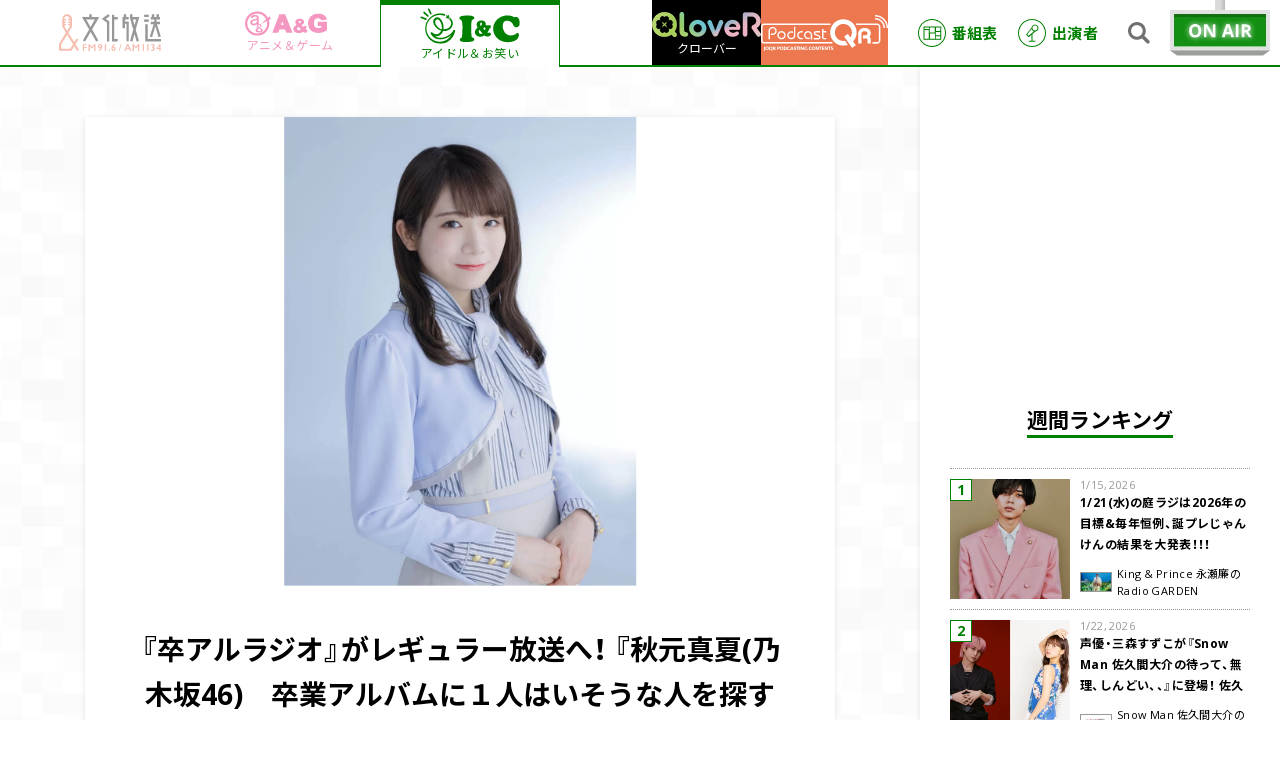

--- FILE ---
content_type: text/html; charset=UTF-8
request_url: https://www.joqr.co.jp/ic/article/5168/
body_size: 167075
content:


<!DOCTYPE html>
<html lang="ja">
<head>
																												
				
				
		<script>dataLayer = [{'published_date':'2021-03-23','brand_name':'I&C','program_name':'非公開: 秋元真夏 卒アルラジオ','category_name':['お知らせ']}]</script>
		
				
		
	

	<!-- GAMスクリプトの読み込み -->
	<script async src="https://securepubads.g.doubleclick.net/tag/js/gpt.js"></script>

	
<script>
	// 2024.03.13 変更箇所↓
	const mathRandom = Math.floor(Math.random()*100);

	// 現在いるページのパスを取得
	const pathname = location.pathname;
	// GAMで登録したターゲティング値を配列に格納
	const articlePageOnly = ["/qr/article/", "/ag/article/", "/ic/article/"];

	window.googletag = window.googletag || {cmd: []};
	googletag.cmd.push(function() {
		
		if (window.matchMedia("(max-width: 960px)").matches) { // SP時に呼ばれる広告スロット
			googletag.defineSlot('/22581548557/s_joqr_300x250_kijiue', [[300, 250], [336, 280]], 'div-gpt-ad-1680057983939-0').addService(googletag.pubads());
			googletag.defineSlot('/22581548557/s_joqr_300x250_kiji1', [[336, 280], [300, 250]], 'div-gpt-ad-1680057678190-0').addService(googletag.pubads());
			googletag.defineSlot('/22581548557/joqr_Web_img_SP_article_beforeRelatedArticles', [[300, 250], [336, 280]], 'div-gpt-ad-1691521882396-0').addService(googletag.pubads());
			googletag.defineSlot('/22581548557/s_joqr_300x250_sidebar1', [[300, 250], [336, 280]], 'div-gpt-ad-1680058033972-0').addService(googletag.pubads());
			googletag.defineSlot('/22581548557/s_joqr_300x250_sidebar2', [[300, 250], [336, 280]], 'div-gpt-ad-1680058097246-0').addService(googletag.pubads());

			// オーバーレイ広告
			if (mathRandom > 50) {
				googletag.defineSlot('/62532913,22581548557/s_bunka-housou_320x100_overlay_27875', [[320, 50], [320, 100]], 'div-gpt-ad-1651024309036-0').addService(googletag.pubads());
			} else {
				// 2024.03.13 変更箇所↓
				googletag.defineSlot('/22581548557/sp_joqr_320x50_overlay', [[320, 50], [320, 100], [1, 1]], 'div-gpt-ad-1708506002406-0').addService(googletag.pubads());
			}
		} else { // PC時に呼ばれる広告スロット
			googletag.defineSlot('/22581548557/p_joqr_300x250_sidebar1', [300, 250], 'div-gpt-ad-1661389601188-0').addService(googletag.pubads());
			googletag.defineSlot('/22581548557/p_joqr_300x250_sidebar2', [300, 250], 'div-gpt-ad-1661389627986-0').addService(googletag.pubads());
			googletag.defineSlot('/22581548557/p_joqr_468x60_kijiue-2', [468, 60], 'div-gpt-ad-1661389902597-0').addService(googletag.pubads());
			googletag.defineSlot('/22581548557/p_joqr_300x250_kiji1', [300, 250], 'div-gpt-ad-1661389921782-0').addService(googletag.pubads());
			googletag.defineSlot('/22581548557/p_joqr_300x250_kiji2', [300, 250], 'div-gpt-ad-1661389878033-0').addService(googletag.pubads());
			googletag.defineSlot('/22581548557/joqr_Web_img_PC_article_beforeRelatedArticles-left', [300, 250], 'div-gpt-ad-1691521941130-0').addService(googletag.pubads());
			googletag.defineSlot('/22581548557/joqr_Web_img_PC_article_beforeRelatedArticles-right', [300, 250], 'div-gpt-ad-1691521987087-0').addService(googletag.pubads());

			// オーバーレイ広告
			if (mathRandom > 50) {
				googletag.defineSlot('/62532913,22581548557/p_bunka-housou_728x90_overlay_27874', [[728, 90], [970, 90]], 'div-gpt-ad-1651024349604-0').addService(googletag.pubads());
			} else {
				// 2024.03.13 変更箇所↓
				googletag.defineSlot('/22581548557/p_joqr_320x50_overlay', [[970, 90], [728, 90], [1, 1]], 'div-gpt-ad-1708506133904-0').addService(googletag.pubads());
			}
		}
		
				 
		// インタースティシャル広告
		const interstitialSlot = googletag.defineOutOfPageSlot('/22581548557/joqr_300x250_INTERSTITIAL_1', googletag.enums.OutOfPageFormat.INTERSTITIAL).addService(googletag.pubads());

		interstitialSlot.setConfig({
			interstitial: {
				triggers: {
					unhideWindow: true,
				},
			},
		});
				
		 
				 
		// 記事中枠
		const slot1 = 
			googletag.defineSlot('/22581548557/joqr_Web_img_Responsive_article_inside', [[320, 50], [468, 60], [320, 100], [300, 250], [336, 280]], 'div-gpt-ad-1744353718278-0').addService(googletag.pubads());
			const mapping1 = 
				googletag.sizeMapping()
					.addSize([1100, 100], [[468, 60], [300, 250], [336, 280]])
					.addSize([375, 100], [[320, 50], [320, 100], [300, 250], [336, 280]])
					.build();
			slot1.defineSizeMapping(mapping1);
				
				
		// 2023.04.07 追加
		googletag.pubads().setTargeting('document.referrer', document.referrer);

		googletag.pubads().setTargeting('brand_name', dataLayer.map(d => d.brand_name).filter(c => c)[0]);
		googletag.pubads().setTargeting('category_name', dataLayer.map(d => d.category_name).filter(c => c)[0]);

		// 記事ページのみを対象とする（記事一覧ページは含まれない）
		for (const dirValue of articlePageOnly) {
			if (pathname.indexOf(dirValue) === 0 && pathname !== dirValue && pathname.indexOf("page") === -1) {
				googletag.pubads().setTargeting("articlePageOnly", dirValue);
			}
		}

		googletag.pubads().enableSingleRequest();
		googletag.enableServices();
	});

	// 2024.03.13 変更箇所↓
	// アンカー広告のスタイルを設定する関数
	function setAnchorAdsStyle(adDivId, minWidth, minHeight) {
		const adDiv = document.getElementById(adDivId);
		adDiv.style.display = "block";
		adDiv.style.minWidth = minWidth;
		adDiv.style.minHeight = minHeight;
	}
</script>



<script>
	window.gnsrcmd = window.gnsrcmd || {};
	gnsrcmd.cmd = gnsrcmd.cmd || [];
</script>
<script async src="//rj.gssprt.jp/rm/218/775/m218775.js"></script>
	<title>『卒アルラジオ』がレギュラー放送へ！ 『秋元真夏(乃木坂46)　卒業アルバムに１人はいそうな人を探すラジオ サンデー』 4月4日(日)19時～スタート！ | 文化放送</title>
	<meta name="viewport" content="width=device-width,initial-scale=1.0,user-scalable=0">
	<meta charset="utf-8">
	<meta http-equiv="X-UA-Compatible" content="IE=edge">
	<meta name="format-detection" content="telephone=no">

				<meta name="description" content="文化放送は4月4日（日）より、秋元真夏（乃木坂46）がパーソナリティを務める新番組『秋元真夏（乃木坂46）　卒業アルバムに１人はいそうな人を探すラジオ　サンデー』をスタートします。">
	<meta property="og:description" content="文化放送は4月4日（日）より、秋元真夏（乃木坂46）がパーソナリティを務める新番組『秋元真夏（乃木坂46）　卒業アルバムに１人はいそうな人を探すラジオ　サンデー』をスタートします。">
	<meta name="twitter:description" content="文化放送は4月4日（日）より、秋元真夏（乃木坂46）がパーソナリティを務める新番組『秋元真夏（乃木坂46）　卒業アルバムに１人はいそうな人を探すラジオ　サンデー』をスタートします。">
	<meta name="keywords" content="乃木坂46,秋元真夏,新番組,秋元真夏（乃木坂46）　卒業アルバムに１人はいそうな人を探すラジオ　サンデー,卒アルラジオ,生放送">

		
		<link href="https://fonts.googleapis.com/css2?family=Noto+Sans+JP:wght@400;700&family=Open+Sans:wght@400;700&display=swap" rel="stylesheet">
	<link rel="stylesheet" href="https://cdn.jsdelivr.net/npm/yakuhanjp@3.0.0/dist/css/yakuhanjp.min.css">
	<link rel="stylesheet" href="https://cdn.jsdelivr.net/npm/yakuhanjp@3.0.0/dist/css/yakuhanmp.min.css">

	<link rel='stylesheet' href='https://www.joqr.co.jp/wp/wp-content/themes/joqr/css/style.css?20250415' type='text/css' media='all' />
	<link rel='stylesheet' href='https://www.joqr.co.jp/wp/wp-content/themes/joqr/css/style_fixed_202210.css?20221109' type='text/css' media='all' />

	<link rel="icon" href="https://www.joqr.co.jp/wp/wp-content/themes/joqr/img/favicon.ico"/>
	<link rel="apple-touch-icon" href="https://www.joqr.co.jp/wp/wp-content/themes/joqr/img/apple-touch-icon.png">
	
		
	<meta name='robots' content='max-image-preview:large' />

<!-- All In One SEO Pack 3.6.2[5302,5392] -->
<script type="application/ld+json" class="aioseop-schema">{}</script>
<link rel="canonical" href="https://www.joqr.co.jp/ic/article/5168/" />
<meta property="og:type" content="article" />
<meta property="og:title" content="『卒アルラジオ』がレギュラー放送へ！ 『秋元真夏(乃木坂46)　卒業アルバムに１人はいそうな人を探すラジオ サンデー』 4月4日(日)19時～スタート！ | 文化放送" />
<meta property="og:url" content="https://www.joqr.co.jp/ic/article/5168/" />
<meta property="og:site_name" content="文化放送" />
<meta property="og:image" content="https://www.joqr.co.jp/wp/wp-content/uploads/202103秋元真夏.jpg" />
<meta property="article:published_time" content="2021-03-23T12:00:52Z" />
<meta property="article:modified_time" content="2021-03-23T08:03:00Z" />
<meta property="og:image:secure_url" content="https://www.joqr.co.jp/wp/wp-content/uploads/202103秋元真夏.jpg" />
<meta name="twitter:card" content="summary" />
<meta name="twitter:title" content="『卒アルラジオ』がレギュラー放送へ！ 『秋元真夏(乃木坂46)　卒業アルバムに１人はいそうな人を探すラジオ サンデー』 4月4日(日)19時" />
<meta name="twitter:image" content="https://www.joqr.co.jp/wp/wp-content/uploads/202103秋元真夏.jpg" />
<!-- All In One SEO Pack -->
<link rel='dns-prefetch' href='//s.w.org' />
<link rel='stylesheet' id='wp-block-library-css'  href='https://www.joqr.co.jp/wp/wp-includes/css/dist/block-library/style.min.css' type='text/css' media='all' />
	
	<!-- Google Tag Manager -->
<script>(function(w,d,s,l,i){w[l]=w[l]||[];w[l].push({'gtm.start':new Date().getTime(),event:'gtm.js'});var f=d.getElementsByTagName(s)[0],j=d.createElement(s),dl=l!='dataLayer'?'&l='+l:'';j.async=true;j.src='https://www.googletagmanager.com/gtm.js?id='+i+dl;f.parentNode.insertBefore(j,f);})(window,document,'script','dataLayer','GTM-W377ZZJ');</script>
<!-- End Google Tag Manager -->

</head>
<body class="ic">
	  <!-- Google Tag Manager (noscript) -->
  <noscript><iframe src="https://www.googletagmanager.com/ns.html?id=GTM-W377ZZJ" height="0" width="0" style="display:none;visibility:hidden"></iframe></noscript>
  <!-- End Google Tag Manager (noscript) -->
  
	
	  <svg xmlns="http://www.w3.org/2000/svg" xmlns:xlink="http://www.w3.org/1999/xlink" class="svg-symbol">
  <symbol viewBox="0 0 110 39.8" id="s-logo_joqr">
    <svg version="1.1" xmlns="http://www.w3.org/2000/svg" xmlns:xlink="http://www.w3.org/1999/xlink">
      <g transform="translate(-71 -21)">
        <path style="fill:#E85F3C;" d="M92.1,58.8l-3.3-5.3l2.6-4.2c0.3-0.6,0.2-1.3-0.4-1.6c-0.6-0.3-1.3-0.2-1.6,0.4
                                       l-2,3.2l-6.3-10.2l3.7-6c0.1-0.2,0.2-0.4,0.2-0.6v-8.1c0-2.9-2.3-5.2-5.2-5.2c-2.9,0-5.2,2.3-5.2,5.2v8.1c0,0.2,0.1,0.4,0.2,0.6
                                       l3.7,5.9l-7.2,11.7C71.1,53,71,53.3,71,53.5v6c0,0.7,0.5,1.2,1.2,1.2h11.6c0.4,0,0.8-0.2,1-0.6l2.6-4.3l2.6,4.3
                                       c0.4,0.5,1.1,0.7,1.6,0.3C92.3,60.1,92.4,59.4,92.1,58.8L92.1,58.8z M76.9,34.2v-1.1h1.3c0.4,0,0.7-0.3,0.7-0.7
                                       c0-0.4-0.3-0.7-0.7-0.7c0,0,0,0-0.1,0h-1.3v-1.3h1.3c0.4,0,0.7-0.3,0.7-0.7c0-0.4-0.3-0.7-0.7-0.7c0,0,0,0-0.1,0h-1.3v-1.3h1.3
                                       c0.4,0,0.7-0.3,0.7-0.7c0-0.4-0.3-0.7-0.7-0.7c0,0,0,0-0.1,0h-1.3v-0.1c0-1.6,1.3-2.9,2.9-2.9c1.6,0,2.9,1.3,2.9,2.9c0,0,0,0,0,0
                                       v0.1h-1.3c-0.4,0-0.7,0.3-0.7,0.7c0,0.4,0.3,0.7,0.7,0.7c0,0,0,0,0.1,0h1.3v1.3h-1.3c-0.4,0-0.7,0.3-0.7,0.7c0,0.4,0.3,0.7,0.7,0.7
                                       c0,0,0,0,0.1,0h1.3v1.3h-1.3c-0.4,0-0.7,0.3-0.7,0.7c0,0.4,0.3,0.7,0.7,0.7c0,0,0,0,0.1,0h1.3v1.1l-2.9,4.7L76.9,34.2z M83.2,58.3
                                       h-9.8v-4.5l6.4-10.4l6.3,10.2L83.2,58.3z" />
        <g transform="translate(117.206 21)" style="fill:#000003;">
          <path d="M8.5,2.1L6.9,0L0,5.2l5.5,4.1v20.2h2.6V8L4.3,5.2L8.5,2.1z" />
          <path d="M13.5,0.7h-2.6v28.8h6.3v-2.6h-3.7v-21h3.7V3.2h-3.7V0.7z" />
        </g>
        <path style="fill:#000003;" d="M106.3,24.2v-2.9h-2.6v2.9h-7.9l7.7,13.4l-6.7,11.8l2.3,1.3l6-10.5l6,10.5l2.3-1.3
                                       l-6.7-11.8l7.7-13.4H106.3z M109.7,26.8L105,35l-4.7-8.2H109.7z" />
        <g transform="translate(139.54 21.299)" style="fill:#000003;" >
          <path d="M3.9,0H1.3v2.9H0v12h2.6v-4.7h1.6v18.9h2.6V7.7H2.6V5.5h4.2V2.9H3.9V0z" />
          <path d="M10.7,2.9V0H8.1v4.4l3.4,12.2l-3.4,12l0,0.1l2.5,0.7l2.3-8.1l2.3,8.1l2.5-0.7
                   l-3.5-12.1l3.8-13.6L10.7,2.9z M14.6,5.5l-1.7,6.3l-1.7-6.3L14.6,5.5z" />
        </g>
        <g transform="translate(162.832 21.299)" style="fill:#000003;" >
          <rect x="0" y="0.4" width="5" height="2.5" />
          <rect x="0" y="5.5" width="5" height="2.6" />
          <path d="M3.8,26.6V10.8H1.2v18.4h16.9v-2.6H3.8z" />
          <path d="M8.6,24.6l3.4-11.9l3.4,11.9L18,24l-4.2-13.2H17V8.1h-3.7V5.5H17V2.9h-1V0h-2.6
                   v2.9h-2.6V0H8.1v2.9H7.1v2.6h3.7v2.6H7.1v2.6h3.2L6.1,24L8.6,24.6z" />
        </g>
        <g transform="translate(96.51 53.262)" style="fill:#E85F3C;">
          <g transform="translate(44.804 0)">
            <path d="M4.5,0.1l3.3,7.4H6.3L5.5,5.7H2.2L1.5,7.5H0l3-7.4H4.5z M2.6,4.6H5L3.8,1.7
                     L2.6,4.6z" />
            <path d="M10.2,0.1L12.6,3l2.4-2.9h1.3v7.4h-1.4V2.3h0l-2.1,2.6h-0.2l-2.1-2.6h0v5.2H8.9
                     V0.1H10.2z" />
            <rect x="19.9" y="0.1" width="1.4" height="7.4" />
            <rect x="24.8" y="0.1" width="1.4" height="7.4" />
            <path d="M30.6,0c0.6,0,1.2,0.2,1.7,0.5c0.4,0.3,0.6,0.8,0.6,1.3c0,0.7-0.4,1.4-1,1.7
                     c0.4,0.1,0.7,0.4,0.9,0.7C32.9,4.6,33,5,33,5.4c0,0.6-0.2,1.2-0.7,1.6c-0.5,0.4-1.1,0.6-1.8,0.6c-0.6,0-1.2-0.1-1.7-0.4V5.8
                     c0.3,0.2,0.5,0.3,0.8,0.4c0.2,0.1,0.5,0.1,0.8,0.1c0.3,0,0.6-0.1,0.8-0.3c0.2-0.2,0.3-0.5,0.3-0.8c0-0.3-0.1-0.6-0.4-0.8
                     c-0.3-0.2-0.6-0.3-1-0.3h-0.1V3.1h0.1c0.3,0,0.7-0.1,0.9-0.3c0.2-0.2,0.3-0.4,0.3-0.7c0-0.3-0.1-0.5-0.3-0.7
                     c-0.2-0.2-0.5-0.3-0.8-0.3c-0.5,0-0.9,0.1-1.3,0.3V0.3C29.5,0.1,30.1,0,30.6,0" />
            <path d="M39.1,0v4.3h0.6v1.1h-0.6v2.1h-1.3V5.4h-3V4.5L38.3,0L39.1,0z M37.7,2.2L36,4.3
                     h1.7L37.7,2.2L37.7,2.2z" />
          </g>
          <path d="M41.9,0l-2,7.6H39l2-7.6H41.9z" />
          <path d="M4.5,0.2v1.1H1.4v1.9h3.1v1.1H1.4v3.2H0V0.2H4.5z" />
          <path d="M7.7,0.2l2.4,2.9l2.4-2.9h1.3v7.4h-1.4V2.4h0L10.2,5H10L7.9,2.4h0v5.2H6.4V0.2H7.7
                   z" />
          <path d="M18.9,0c0.4,0,0.9,0.1,1.2,0.3c0.4,0.2,0.7,0.5,0.9,0.9c0.2,0.4,0.3,0.9,0.3,1.4
                   c0,0.9-0.3,1.7-0.7,2.5c-0.5,0.9-1.1,1.7-1.9,2.4h-1.6c0.5-0.4,0.9-0.9,1.3-1.5c0.4-0.5,0.7-1.1,1-1.6c-0.3,0.1-0.6,0.2-0.8,0.2
                   c-0.6,0-1.1-0.2-1.4-0.6c-0.4-0.4-0.6-1-0.6-1.6c0-0.4,0.1-0.8,0.3-1.2C17.2,0.5,18,0,18.9,0 M17.9,2.4c0,0.3,0.1,0.6,0.3,0.8
                   c0.2,0.2,0.5,0.3,0.7,0.3c0.3,0,0.5-0.1,0.7-0.3c0.2-0.2,0.3-0.5,0.3-0.8c0-0.3-0.1-0.6-0.3-0.9c-0.2-0.2-0.5-0.3-0.7-0.3
                   c-0.3,0-0.5,0.1-0.7,0.3C18,1.8,17.9,2.1,17.9,2.4" />
          <rect x="23.9" y="0.2" width="1.4" height="7.4" />
          <path d="M28.8,5.9c0.2,0,0.4,0.1,0.6,0.2c0.3,0.3,0.3,0.8,0,1.1c-0.2,0.2-0.4,0.2-0.6,0.2
                   c-0.4,0-0.8-0.4-0.8-0.8c0-0.2,0.1-0.4,0.2-0.6C28.4,6,28.6,5.9,28.8,5.9" />
          <path d="M35.2,0c-1,0.9-1.8,2-2.3,3.1C33.2,3,33.4,3,33.7,3c0.4,0,0.7,0.1,1,0.3
                   c0.3,0.2,0.6,0.5,0.7,0.8c0.2,0.4,0.3,0.7,0.3,1.1c0,0.4-0.1,0.8-0.3,1.2C35.3,6.8,35,7,34.6,7.3c-0.4,0.2-0.8,0.3-1.2,0.3
                   c-0.7,0-1.3-0.2-1.7-0.7C31.2,6.3,31,5.6,31,5c0-0.9,0.3-1.7,0.7-2.5c0.5-0.9,1.1-1.8,1.9-2.5L35.2,0z M32.4,5.2
                   c0,0.3,0.1,0.6,0.3,0.8c0.2,0.2,0.5,0.3,0.7,0.3c0.3,0,0.5-0.1,0.7-0.3c0.2-0.2,0.3-0.5,0.3-0.8c0-0.3-0.1-0.6-0.3-0.8
                   c-0.2-0.2-0.5-0.3-0.7-0.3c-0.3,0-0.5,0.1-0.7,0.3C32.5,4.6,32.4,4.9,32.4,5.2" />
        </g>
      </g>
    </svg>
  </symbol>
  <symbol viewBox="0 0 109.4 32.5" id="s-logo_ag">
    <svg version="1.1" xmlns="http://www.w3.org/2000/svg" xmlns:xlink="http://www.w3.org/1999/xlink">
        <path style="fill:#E50065;" d="M108.5,13.8c-1.8,0-3.5,0-5.3,0s-3.5,0-5.3,0c-0.2,0-0.3,0-0.4,0C97.2,14,97,14.2,97,14.7
                                       c0,1.4,0,2.8,0,4.1c0,0.7,0.3,0.8,0.9,0.8c1.2,0,2.4,0,3.6,0c0.7,0,0.7,0.3,0.7,0.9c0,0.5-0.3,0.7-0.7,0.8
                                       c-0.4,0.2-0.9,0.4-1.3,0.6c-1.4,0.5-2.9,0.5-4.3,0.2c-1.6-0.3-2.9-1.4-3.4-2.9c-0.7-2.1-0.8-4.4-0.1-6.6c0.3-1,0.9-1.8,1.7-2.4
                                       c0.3-0.2,0.6-0.4,1-0.5c2.3-0.9,5.1-0.3,6.7,1.8c0.2,0.4,0.6,0.6,1.1,0.5c1.9-0.3,3.7-0.6,5.6-0.8c0,0,0,0,0.1,0
                                       c0.6-0.1,0.8-0.4,0.6-1c-0.8-2.5-2.5-4.6-4.9-5.8c-2.4-1-5-1.4-7.5-1.2c-1.2,0-2.5,0.2-3.6,0.5c-2,0.6-3.8,1.6-5.3,2.9
                                       c-3.2,3.1-4.1,7-3.6,11.3c0.5,4.9,3,8.4,7.7,10c4,1.4,8.3,1.3,12.2,0c1.8-0.6,3.5-1.5,5-2.7c0.4-0.2,0.6-0.6,0.5-1.1
                                       c0-3.1,0-6.2,0-9.3C109.4,14,109.1,13.8,108.5,13.8z"/>
        <path style="fill:#E50065;" d="M53.9,4.6c-0.1-0.5-0.6-0.8-1.1-0.8c-2,0-4,0-6,0c-0.5-0.1-1,0.3-1.1,0.8c-3,7.7-6,15.4-9,23.1
                                       c-0.3,0.7,0,0.9,0.6,0.9c2.1,0,4.3,0,6.4,0c0.6,0,0.8-0.3,1-0.8c0.3-0.9,0.6-1.7,0.9-2.6c0.1-0.5,0.5-0.9,1-0.8c0,0,0,0,0,0
                                       c2.1,0,4.1,0,6.2,0c0.6-0.1,1.1,0.3,1.1,0.9c0.2,0.8,0.6,1.6,0.8,2.4c0.1,0.6,0.7,1,1.3,0.9c0,0,0,0,0.1,0c1,0,2,0,3,0
                                       c1.1,0,2.1,0,3.2,0c0.7,0,1-0.1,0.7-0.9C60,20,57,12.3,53.9,4.6z M50.6,18.2c-0.3,0-0.6,0-0.9,0c-1.7,0-1.7,0-1.1-1.6
                                       c0.3-0.9,0.6-1.7,1-2.6c0.1-0.2,0-0.4,0.3-0.4c0.2,0,0.2,0.3,0.3,0.5c0.4,1.1,0.7,2.2,1.2,3.2C51.6,18.1,51.4,18.2,50.6,18.2z"/>
        <path style="fill:#E50065;" d="M83.4,25.4c-0.5-0.3-1-0.7-1.6-1c-0.7-0.4-0.8-0.8-0.4-1.5c0.3-0.6,0.6-1.3,0.8-1.9
                                       c0.2-0.5,0.2-0.9-0.5-1c-0.9-0.2-1.8-0.4-2.7-0.6c-0.4-0.1-0.6,0-0.8,0.4C77.7,21,77.6,21,76.7,20c-0.3-0.3-0.5-0.6-0.8-0.8
                                       c-0.4-0.4-0.3-0.6,0.1-0.9c0.6-0.4,1.1-0.8,1.6-1.3c1.6-1.4,1.7-3.9,0.3-5.4c-0.3-0.4-0.7-0.7-1.1-0.9c-1.1-0.6-2.4-0.9-3.7-0.7
                                       c-0.5,0-1.1,0-1.6,0c-3.5,0.4-5.3,3.3-3.9,6.3c0.3,0.6,1.1,1.2,0.9,1.8c-0.2,0.5-1.1,0.8-1.6,1.2c-1.7,1.1-2.6,3-2.3,5
                                       c0.2,1.9,1.6,3.6,3.4,4.1c3,1.1,6.3,0.9,9.1-0.7c0.5-0.4,1.2-0.3,1.6,0.1c0.5,0.4,1.1,0.7,1.7,1c0.4,0.2,0.7,0.3,1-0.1
                                       c0.6-0.8,1.3-1.6,2-2.4C83.8,25.8,83.7,25.6,83.4,25.4z M74.2,24.6L74.2,24.6c-0.6,0.3-1.3,0.4-2,0.5c-0.5,0-1.1,0-1.6-0.2
                                       c-0.8-0.3-1.3-1.1-1.2-1.9c0.2-0.9,0.8-1.7,1.6-2.1c0.4-0.1,0.5,0.2,0.7,0.3c0.8,0.9,1.7,1.8,2.6,2.6
                                       C74.9,24.2,74.8,24.4,74.2,24.6z M73,15.9L73,15.9c-0.4,0-1.3-1.3-1.3-1.8c0-0.7,0.5-1.1,1.4-1.1c0.9,0,1.6,0.5,1.6,1.1
                                       C74.8,14.6,73.5,16,73,15.9z"/>
        <path style="fill:#E50065;" d="M32.5,6.5l-2,2C27.7,3.4,22.4,0,16.3,0c0,0,0,0,0,0C7.3,0,0,7.3,0,16.3c0,9,7.3,16.3,16.3,16.3
                                       s16.3-7.3,16.3-16.3c0-1.7-0.3-3.3-0.7-4.8l2.9-1.6L32.5,6.5z M29.5,16.3c0,7.3-5.9,13.2-13.2,13.2C9,29.4,3.1,23.5,3.1,16.3
                                       C3.1,9,9,3.1,16.3,3.1c5.3,0,9.8,3.1,11.9,7.6l-6.9,6.6c-0.5-0.4-1.2-0.6-2-0.6c-0.3,0-0.5,0-0.8,0.1V9.2c0,0,0.5-4.4-5.1-4.4
                                       C7.7,4.8,7.7,9,7.7,9h2.6c0.4-1.3,1.7-2.2,3.1-2c0,0,0.1,0,0.1,0c1.4-0.1,2.6,1,2.7,2.4c-1.6,0.5-3.2,1-4.9,1.4
                                       c-4,1-4.2,2.8-4.2,4.5c0,1.7,1.3,3.5,4.5,3.5c1.7,0.1,3.4-0.5,4.5-1.8c0,0.4,0.1,0.8,0.2,1.2c0,0,0,0,0,0c-0.2,0.3-0.3,0.7-0.3,1.1
                                       c0,0.5,0.2,1,0.4,1.4c-0.6,0.2-1.3,0.6-1.3,1.3c0,0.6,0.4,1.1,0.9,1.3c0,0-2.1,0.5-2.1,2.2c0,1.4,1.4,2.7,4.7,2.7
                                       c4,0,5.2-1.8,5.2-3.1c0-1-1.1-2.5-3.8-2.5c-2.7,0-3.7-0.4-3.7-1c0-0.1,0.1-0.3,0.2-0.4c0.6,0.5,1.4,0.8,2.4,0.8
                                       c1.7,0,3.1-1,3.1-2.6c0-0.8-0.3-1.5-0.9-1.9L29,13C29.3,14.1,29.5,15.1,29.5,16.3z M17.7,19.2c0-0.8,0.7-1.4,1.5-1.4v0
                                       c0.1,0,0.2,0,0.3,0c0.7,0.1,1.2,0.8,1.1,1.5c0,0,0,0,0,0.1c0,0.8-0.7,1.4-1.5,1.4C18.3,20.7,17.7,20,17.7,19.2z M16.2,11.6
                                       c0.1,1.6-0.6,3.1-1.8,4.1c-1.4,1.1-3.7,1.3-4.5-0.1c-0.8-1.3,0.3-2.5,1.6-2.9C12.9,12.4,16.2,11.6,16.2,11.6z M16.8,25
                                       c0-0.8,0.9-1.6,2.3-1.6l0,0c1.5,0,2.4,0.8,2.3,1.6c0,0.7-0.9,1.5-2.3,1.5S16.8,25.7,16.8,25z"/>
    </svg>
  </symbol>
  <symbol viewBox="0 0 99.8 35.5" id="s-logo_ic">
    <svg version="1.1" xmlns="http://www.w3.org/2000/svg" xmlns:xlink="http://www.w3.org/1999/xlink">
      <g style="fill:#008000;">
        <path d="M35,22.6C35,22.5,35,22.5,35,22.6c0-0.1,0-0.1,0-0.2c0,0,0-0.1,0-0.1c0,0-0.1-0.1-0.1-0.1
                 c0,0,0,0-0.1-0.1c0,0,0,0-0.1-0.1c0,0,0,0-0.1-0.1c0,0-0.1,0-0.1-0.1c0,0,0,0,0,0c0,0,0,0,0,0c0,0-0.1,0-0.1,0c0,0-0.1,0-0.1,0
                 c0,0,0,0,0,0c0,0,0,0,0,0c0,0-0.1,0-0.1,0c0,0-0.1,0-0.1,0s-0.1,0-0.1,0c0,0-0.1,0-0.1,0c0,0-0.1,0-0.1,0c0,0,0,0-0.1,0
                 c0,0-0.1,0-0.1,0c0,0,0,0-0.1,0c0,0,0,0-0.1,0.1c0,0,0,0-0.1,0.1c0,0,0,0-0.1,0.1c0,0,0,0,0,0.1c0,0,0,0,0,0
                 c-2.5,4.8-10.4,8.9-16.2,6.9c-0.8-0.3-1.5-0.7-2.1-1.1c0.4,0.1,0.9,0.1,1.3,0.1c0.8,0,1.6-0.2,2.4-0.5c2-0.9,3.6-2.6,4.2-4.8
                 c2.6,0.3,5.3-0.5,7.3-2.2c1.6-1.4,2.5-3.4,2.6-5.5c0-1.9-0.8-3.7-2.2-5c-0.3-0.3-0.9-0.3-1.2,0s-0.3,0.9,0,1.2
                 c1.1,1,1.7,2.3,1.7,3.7c-0.1,1.6-0.8,3.2-2,4.2c-1.6,1.3-3.7,1.9-5.8,1.7c0.7-3.4-0.8-8.5-3.3-10.7c-1.1-1.2-2.9-1.5-4.4-0.8
                 c0,0,0,0-0.1,0c-1.4,0.7-2.3,2.1-2.4,3.7c-0.2,3.2,3.1,6.7,4.7,7.8c1,0.7,2.1,1.2,3.3,1.4c-0.6,1.5-1.7,2.7-3.2,3.4
                 c-1.8,0.8-3.8,0.2-5.8-1.5l0,0c0,0-0.1,0-0.1-0.1c0,0,0,0-0.1,0s0,0-0.1,0c0,0-0.1,0-0.1,0c0,0,0,0-0.1,0c0,0-0.1,0-0.1,0
                 c0,0,0,0-0.1,0c0,0-0.1,0-0.1,0c0,0,0,0-0.1,0c0,0-0.1,0-0.1,0c0,0,0,0-0.1,0c0,0-0.1,0-0.1,0h0c0,0,0,0,0,0c0,0-0.1,0-0.1,0.1
                 c0,0,0,0-0.1,0.1c0,0,0,0,0,0l0,0c0,0,0,0.1-0.1,0.1c0,0,0,0,0,0.1s0,0.1,0,0.1s0,0,0,0.1c0,0,0,0,0,0.1s0,0.1,0,0.1
                 c0,0,0,0.1,0,0.1s0,0.1,0,0.1c0,0,0,0.1,0,0.1c0,0,0,0.1,0,0.1c0,0,0,0,0,0.1c0,0,0,0.1,0,0.1c0,0,0,0,0,0c1.2,2.4,3.2,4.2,5.7,5.1
                 c1.2,0.4,2.5,0.6,3.9,0.6c4.1-0.1,7.9-1.6,11-4.3c-1.2,2-2.8,3.6-4.8,4.8c-6.4,3.7-14.6,1.5-18.3-4.9c-3.7-6.4-1.5-14.6,4.9-18.3
                 c3.3-1.9,7.4-2.3,11-1.1c0.4,0.2,0.9-0.1,1.1-0.5c0.2-0.4-0.1-0.9-0.5-1.1C17,3.4,8.4,7.6,5.8,15.5C3.1,23.4,7.3,32,15.2,34.7
                 c4.1,1.4,8.7,1,12.4-1.2c3.8-2.3,6.5-6.2,7.4-10.6c0,0,0,0,0,0c0,0,0-0.1,0-0.1C35,22.7,35,22.7,35,22.6C35,22.6,35,22.6,35,22.6z
                 M18.9,19.9L18.9,19.9c-1.7-1.2-4.1-4.1-4-6.3c0.1-1,0.7-1.8,1.5-2.3c0.9-0.4,1.9-0.1,2.5,0.6c2,1.8,3.3,6.3,2.7,9.2
                 C20.6,20.8,19.7,20.4,18.9,19.9z" />
        <path d="M25.9,10L25.9,10l1.3-0.3l0.6,1.1c0.1,0.1,0.3,0.2,0.4,0.1c0.1,0,0.1-0.1,0.1-0.2l0.2-1.3l1.3-0.2
                 C29.9,9.2,30,9,30,8.9c0-0.1-0.1-0.2-0.2-0.2l-1.2-0.5l0.2-1.3c0-0.2-0.1-0.3-0.3-0.3c-0.1,0-0.2,0-0.2,0.1l-0.9,0.9L26.3,7
                 C26.1,7,26,7,25.9,7.2c0,0.1,0,0.2,0,0.3l0.6,1.1l-0.9,0.9c-0.1,0.1-0.1,0.3,0,0.4C25.8,10,25.8,10,25.9,10z" />
        <path d="M3.3,4.9L7,8.3c0.3,0.3,0.9,0.3,1.2,0c0.3-0.3,0.3-0.9,0-1.2c0,0,0,0,0,0L4.5,3.6
                 c-0.3-0.3-0.9-0.3-1.2,0S2.9,4.5,3.3,4.9C3.3,4.8,3.3,4.9,3.3,4.9z" />
        <path d="M5.6,11.8c0.5,0,0.9-0.4,0.9-0.9c0-0.4-0.2-0.7-0.5-0.8L1.2,8.2c-0.4-0.2-0.9,0-1.1,0.5
                 c-0.2,0.4,0,0.9,0.5,1.1l4.7,1.9C5.4,11.8,5.5,11.8,5.6,11.8z" />
        <path d="M9.9,5.8c0.2,0.4,0.7,0.6,1.1,0.4s0.6-0.7,0.4-1.1L9.2,0.5C9,0.1,8.5-0.1,8.1,0.1
                 C7.7,0.3,7.5,0.8,7.7,1.2L9.9,5.8z" />
        <path d="M47.5,7.2c1.4,0,2.7,0.1,4.1,0.4c1.7,0.3,2.6,1.1,2.6,2.2c0,0.3-0.1,0.6-0.3,0.8
                 c-0.4,0.3-0.8,0.6-1.3,0.8c-0.7,0.4-1.1,1.1-1.2,1.9c-0.2,1.9-0.3,3.8-0.3,5.8c-0.1,3,0,6,0.4,9c0.1,0.3,0.2,0.6,0.4,0.8
                 c0.3,0.3,0.6,0.5,1,0.6c0.7,0.2,1.2,0.9,1.3,1.7c0,1-0.8,1.7-2.3,2.1c-2,0.4-4.1,0.6-6.1,0.6c-4.1,0-6.2-0.8-6.2-2.4
                 c0-0.6,0.4-1.1,1.2-1.6c0.6-0.3,1-0.9,1.1-1.6c0.3-3.1,0.4-6.1,0.4-9.2c0.1-2.1-0.1-4.2-0.5-6.2c-0.2-0.6-0.7-1.1-1.3-1.4
                 c-0.4-0.2-0.7-0.5-1-0.9c-0.2-0.3-0.3-0.6-0.3-0.9c0-0.5,0.3-1,0.8-1.3c0.9-0.4,1.8-0.7,2.8-0.9C44.3,7.4,45.9,7.2,47.5,7.2z" />
        <path d="M87.6,7.1c1.9,0,3.7,0.4,5.4,1.2c0.5,0.3,1.1,0.5,1.7,0.6c0.4,0,0.7-0.1,1.1-0.2
                 c0.2,0,0.4-0.1,0.6-0.1c0.7,0,1.3,0.4,1.7,0.9c1.2,1.5,1.9,3.5,1.8,5.5c0.1,1.3-0.5,2.6-1.6,3.4C97.7,18.8,97,19,96.3,19
                 c-0.6,0-1.1-0.1-1.6-0.4c-0.5-0.4-0.9-0.9-1.2-1.5c-0.4-0.8-0.8-1.5-1.3-2.2c-0.4-0.5-0.8-0.9-1.3-1.2c-1.1-0.8-2.5-1.3-3.9-1.3
                 c-1.2,0-2.4,0.5-3.1,1.4c-0.8,1.1-1.2,2.4-1.2,3.8c0,2.1,0.6,4.2,1.7,6c1.3,2.3,3.8,3.7,6.4,3.6c1,0,2.1-0.2,3.1-0.5
                 c0.9-0.3,1.7-0.7,2.3-1.3c0.3-0.4,0.7-0.6,1.2-0.7c0.5,0,0.9,0.2,1.1,0.6c0.3,0.4,0.5,1,0.5,1.5c0,0.9-0.3,1.7-0.7,2.5
                 c-0.4,0.8-0.9,1.6-1.6,2.1c-2.4,2.1-7.4,2.6-9.4,2.6c-2.2,0-4.3-0.5-6.3-1.4c-4.7-2.2-7.8-6.8-7.9-12c0-2.8,0.9-5.5,2.6-7.7
                 c1.5-2,3.6-3.6,6-4.6C83.6,7.5,85.6,7.1,87.6,7.1z" />
        <path d="M70.8,25.5l-0.9-0.9c-0.2-0.2-0.4-0.3-0.7-0.3c-0.3,0-0.5,0.1-0.7,0.3
                 c-0.1,0.1-0.2,0.1-0.3,0.1c-0.3,0-0.6-0.2-0.8-0.4c0.9-1.2,1.6-2.5,2-3.9c0-0.1,0.1-0.2,0.1-0.4c0.1,0,0.2,0,0.3,0
                 c0.5,0,0.9-0.4,1-0.9v-1.2c0-0.5-0.4-0.9-1-0.9h-4.3c0.1-0.3,0.2-0.7,0.2-1.1v-0.1c0-2.2-1.8-3.6-4.4-3.6h-0.1
                 c-3.1,0.1-4.7,2.1-4.7,4.1c0.1,1.1,0.5,2.2,1.1,3.1C56,20.3,55,22,54.8,23.9c0,2.2,1.7,4.6,5.4,4.6h0.1c1.4,0,2.8-0.4,4.1-1.2
                 c0.9,0.7,1.9,1.1,3,1.1c1.3,0,2.6-0.7,3.4-1.8C71.1,26.3,71.1,25.8,70.8,25.5z M61.9,15.7L61.9,15.7c-0.1,0.9-0.5,1.6-1.2,2.1
                 c-0.3-0.6-0.6-1.2-0.6-1.9c0-0.1,0-1.5,1-1.6C61.4,14.3,61.9,14.3,61.9,15.7L61.9,15.7z M59.5,21.6c1,1.4,2,2.6,3.1,3.7
                 c-0.5,0.2-1,0.3-1.5,0.3H61c-1.1,0-2.3-0.3-2.3-2.4C58.7,22.6,59,22,59.5,21.6L59.5,21.6z M65.5,20.1h0.2c-0.2,0.7-0.5,1.4-0.9,2
                 c-0.5-0.6-1.2-1.3-1.7-2c0.5-0.4,1-0.8,1.5-1.3v0.4C64.6,19.7,65,20.1,65.5,20.1L65.5,20.1z" />
      </g>
    </svg>
  </symbol>
  <symbol viewBox="0 0 66 16.873" id="s-logo_radiko">
    <svg version="1.1" xmlns="http://www.w3.org/2000/svg" xmlns:xlink="http://www.w3.org/1999/xlink">
      <rect width="3.031" height="11.07" transform="translate(37.188 5.542)" fill="#00a7e9"/><path d="M107.684,9.979a5.77,5.77,0,1,0,5.77,5.771A5.77,5.77,0,0,0,107.684,9.979Zm.038,8.521a2.712,2.712,0,1,1,2.712-2.712A2.712,2.712,0,0,1,107.722,18.5Z" transform="translate(-47.453 -4.646)" fill="#00a7e9"/><path d="M3.016,11.871V10.358H0v11.07H3.016V17.352A4.537,4.537,0,0,1,7.53,13.243l0-2.9A7.406,7.406,0,0,0,3.016,11.871Z" transform="translate(0 -4.816)" fill="#00a7e9"/><path d="M72.594,1.653A1.653,1.653,0,1,1,70.94,0,1.653,1.653,0,0,1,72.594,1.653Z" transform="translate(-32.262)" fill="#00a7e9"/><path d="M28.3,15.749a5.768,5.768,0,1,0-3.039,5.084v.435H28.3v-5.4C28.3,15.825,28.3,15.787,28.3,15.749Zm-5.731,2.705a2.667,2.667,0,1,1,2.667-2.667A2.667,2.667,0,0,1,22.571,18.455Z" transform="translate(-7.805 -4.646)" fill="#00a7e9"/><path d="M53.191.129H50.167v5.96a5.771,5.771,0,1,0-.012,10.154v.438h3.036ZM47.457,13.913a2.712,2.712,0,1,1,2.71-2.729v.035A2.711,2.711,0,0,1,47.457,13.913Z" transform="translate(-19.392 -0.06)" fill="#00a7e9"/><path d="M88.657,10.9a6.371,6.371,0,0,0,1.854-4.5,5.739,5.739,0,0,0-.063-.794L87.5,5.6a4.778,4.778,0,0,1,.059.755,3.394,3.394,0,0,1-3.147,3.384L84.407.129H81.385l0,16.551H84.42l0-3.888h.651a3.4,3.4,0,0,1,3.382,3.4,3.527,3.527,0,0,1-.039.491h2.966c.014-.176.022-.353.022-.533A6.379,6.379,0,0,0,88.657,10.9Z" transform="translate(-37.894 -0.06)" fill="#00a7e9"/>
    </svg>
  </symbol>
  <symbol viewBox="0 0 66 16.873" id="s-logo_radiko-pink">
    <svg version="1.1" xmlns="http://www.w3.org/2000/svg" xmlns:xlink="http://www.w3.org/1999/xlink">
      <rect width="3.031" height="11.07" transform="translate(37.188 5.542)" fill="#e73c64"/><path d="M107.684,9.979a5.77,5.77,0,1,0,5.77,5.771A5.77,5.77,0,0,0,107.684,9.979Zm.038,8.521a2.712,2.712,0,1,1,2.712-2.712A2.712,2.712,0,0,1,107.722,18.5Z" transform="translate(-47.453 -4.646)" fill="#e73c64"/><path d="M3.016,11.871V10.358H0v11.07H3.016V17.352A4.537,4.537,0,0,1,7.53,13.243l0-2.9A7.406,7.406,0,0,0,3.016,11.871Z" transform="translate(0 -4.816)" fill="#e73c64"/><path d="M72.594,1.653A1.653,1.653,0,1,1,70.94,0,1.653,1.653,0,0,1,72.594,1.653Z" transform="translate(-32.262)" fill="#e73c64"/><path d="M28.3,15.749a5.768,5.768,0,1,0-3.039,5.084v.435H28.3v-5.4C28.3,15.825,28.3,15.787,28.3,15.749Zm-5.731,2.705a2.667,2.667,0,1,1,2.667-2.667A2.667,2.667,0,0,1,22.571,18.455Z" transform="translate(-7.805 -4.646)" fill="#e73c64"/><path d="M53.191.129H50.167v5.96a5.771,5.771,0,1,0-.012,10.154v.438h3.036ZM47.457,13.913a2.712,2.712,0,1,1,2.71-2.729v.035A2.711,2.711,0,0,1,47.457,13.913Z" transform="translate(-19.392 -0.06)" fill="#e73c64"/><path d="M88.657,10.9a6.371,6.371,0,0,0,1.854-4.5,5.739,5.739,0,0,0-.063-.794L87.5,5.6a4.778,4.778,0,0,1,.059.755,3.394,3.394,0,0,1-3.147,3.384L84.407.129H81.385l0,16.551H84.42l0-3.888h.651a3.4,3.4,0,0,1,3.382,3.4,3.527,3.527,0,0,1-.039.491h2.966c.014-.176.022-.353.022-.533A6.379,6.379,0,0,0,88.657,10.9Z" transform="translate(-37.894 -0.06)" fill="#e73c64"/>
    </svg>
  </symbol>
  <symbol viewBox="0 0 68 13.273" id="s-logo_superag">
    <svg version="1.1" xmlns="http://www.w3.org/2000/svg" xmlns:xlink="http://www.w3.org/1999/xlink">
      <path d="M740.092,633.935c0-.316-.113-.42-.422-.414-.851.015-1.7.005-2.554.005v0c-.852,0-1.7.007-2.554,0-.295,0-.446.081-.44.406.014.666.017,1.333,0,2-.009.336.148.4.439.4.573-.014,1.148.011,1.721-.008.332-.011.348.16.336.416-.011.231-.164.319-.327.406a3.936,3.936,0,0,1-2.743.375,2.044,2.044,0,0,1-1.629-1.423,5.153,5.153,0,0,1-.055-3.166,2.039,2.039,0,0,1,.828-1.149,2.821,2.821,0,0,1,3.721.609.473.473,0,0,0,.508.225c.895-.141,1.79-.282,2.688-.4.325-.044.405-.182.3-.481a4.671,4.671,0,0,0-2.355-2.816,7.3,7.3,0,0,0-3.633-.579,6.4,6.4,0,0,0-4.3,1.671,6.154,6.154,0,0,0-1.754,5.439,5.276,5.276,0,0,0,3.7,4.81,8.869,8.869,0,0,0,8.276-1.3.557.557,0,0,0,.258-.509C740.088,636.933,740.082,635.434,740.092,633.935Z" transform="translate(-685.925 -627.866)" fill="#e50065"/><path d="M861.316,629.979c-1.073.02-2.146.01-3.219.006-.535,0-.537-.008-.538-.561,0-1.091-.012-2.183.006-3.274.006-.351-.089-.486-.464-.477q-1.526.036-3.052,0c-.379-.008-.517.1-.508.493.025,1.091.011,2.183.008,3.274,0,.538-.006.543-.559.544-1.036,0-2.072,0-3.108,0-.653,0-.653,0-.653.68,0,.925,0,1.85,0,2.775,0,.583.005.585.564.588.518,0,1.036,0,1.554,0,.481,0,.962,0,1.443,0,.828.005.754-.093.757.729,0,.962,0,1.924,0,2.886,0,.676,0,.677.649.677l2.775,0c.58,0,.583,0,.584-.562,0-1.036,0-2.072,0-3.108,0-.617,0-.62.6-.621,1.073,0,2.146-.014,3.219.008.367.008.482-.107.474-.472-.021-1.017-.028-2.036,0-3.052C861.867,630.088,861.718,629.972,861.316,629.979Z" transform="translate(-793.855 -625.523)" fill="#e50065"/><path d="M530.842,632.295a.489.489,0,0,0-.53-.369q-1.444.023-2.888,0a.491.491,0,0,0-.531.37q-2.162,5.587-4.342,11.168c-.141.36,0,.414.293.414,1.037,0,2.073,0,3.11.01.282,0,.39-.135.464-.371.132-.424.3-.837.411-1.266a.448.448,0,0,1,.509-.382q1.5.008,3-.006a.5.5,0,0,1,.551.421c.106.392.278.766.384,1.158a.542.542,0,0,0,.644.447c.48-.023.962-.006,1.444-.005.518,0,1.037-.009,1.555,0,.342.008.466-.064.317-.441Q533.022,637.876,530.842,632.295Zm-1.594,6.536c-.147-.011-.3,0-.443,0-.806,0-.807,0-.52-.773.154-.415.306-.831.466-1.244.029-.076.018-.214.141-.2.1.01.1.139.132.219.188.521.351,1.051.558,1.564C529.733,638.77,529.591,638.857,529.248,638.831Z" transform="translate(-503.428 -631.081)" fill="#e50065"/><path d="M653.137,665.39c-.254-.151-.495-.326-.753-.468-.318-.175-.406-.371-.206-.712a9.345,9.345,0,0,0,.388-.917c.117-.26.073-.414-.228-.474-.435-.086-.872-.174-1.3-.292-.209-.058-.293,0-.382.182-.284.567-.291.563-.73.076-.124-.137-.24-.282-.374-.41-.183-.175-.147-.3.048-.441a6.87,6.87,0,0,0,.777-.625,1.861,1.861,0,0,0-.4-3.047,2.962,2.962,0,0,0-1.767-.351,6.973,6.973,0,0,0-.776,0,2.079,2.079,0,0,0-1.869,3.044c.143.3.537.576.436.846-.093.25-.523.365-.788.561a2.434,2.434,0,0,0-1.1,2.394,2.333,2.333,0,0,0,1.65,1.985,5.287,5.287,0,0,0,4.4-.33.591.591,0,0,1,.781.043,5.883,5.883,0,0,0,.8.493c.171.1.341.137.494-.052q.47-.583.954-1.156C653.323,665.594,653.3,665.489,653.137,665.39Zm-4.422-.353a2.29,2.29,0,0,1-.956.219,1.671,1.671,0,0,1-.762-.117.875.875,0,0,1-.556-.922,1.494,1.494,0,0,1,.781-1.013c.171-.047.235.078.315.166a13.23,13.23,0,0,0,1.256,1.242C649.023,664.8,648.979,664.926,648.715,665.037Zm-.575-4.2c-.173-.011-.619-.623-.633-.87-.02-.333.237-.538.687-.55s.78.219.783.534C648.98,660.209,648.375,660.85,648.141,660.835Z" transform="translate(-611.513 -654.167)" fill="#e50065"/><path d="M489.079,629.28c-.481,0-.964.02-1.443-.007-.377-.021-.538.088-.511.491.008.12.012.24.014.36.007.36-.007.722-.007,1.083a30.672,30.672,0,0,0,.15,3.336c.075.863.161,1.725.219,2.589.075,1.127.095,1.113,1.21,1.078.316-.01.415-.131.437-.419.059-.756.133-1.511.208-2.266a43.173,43.173,0,0,0,.282-5.705C489.619,629.285,489.63,629.283,489.079,629.28Z" transform="translate(-471.985 -628.722)" fill="#e50065"/><path d="M487.438,716.37a1.31,1.31,0,0,0-1.282,1.328,1.285,1.285,0,0,0,1.369,1.288,1.218,1.218,0,0,0,1.249-1.272A1.333,1.333,0,0,0,487.438,716.37Z" transform="translate(-471.128 -706.143)" fill="#e50065"/><path d="M363.812,635.362c-2.311.119-4.622.224-6.936.122-.3-.013-.59-.046-.884-.08a.379.379,0,0,1-.391-.434c.014-.425.012-.852,0-1.277-.008-.26.092-.355.355-.365.361-.014.836.175,1.056-.108s.051-.75.071-1.136c0-.018,0-.037,0-.055.055-.385-.106-.51-.5-.505-.984.011-.986-.007-.982-.992.442-.012.885-.045,1.326-.029.4.015.584-.107.533-.539-.021-.179-.106-.484.095-.531.16-.038.246.283.382.43.1.106.074.194-.072.24s-.163.183-.163.316q0,2.193,0,4.386c0,.163.047.348.229.3.594-.171,1.369.462,1.809-.4.016-.032.1-.039.155-.04q.666,0,1.332,0c.09,0,.219,0,.231.106.054.461.4.337.674.348.3.011.594-.017.888.012.372.036.476-.114.472-.471-.016-1.314,0-2.628-.006-3.942,0-.595,0-.6-.614-.6-1.277,0-2.553,0-3.83-.005-.089,0-.223-.009-.255-.062-.056-.092.067-.143.133-.195a4.328,4.328,0,0,0,1.645-2.679c.044-.237.125-.372.39-.346a3.142,3.142,0,0,0,.5,0c.279-.017.342.127.332.376-.038.889-.147.923-.83.9-.393-.014-.451.149-.327.469.027.069.042.142.064.213.367,1.157.367,1.157,1.577,1.119,1.067-.033,1.5-.458,1.55-1.533.042-.961.073-1.922.1-2.883.017-.513.012-.519-.513-.519q-2.526,0-5.052,0c-.929,0-.929,0-.927.949,0,.831,0,.84.82.894.285.019.351.089.233.368a2.531,2.531,0,0,1-2.23,1.522c-.185,0-.369.011-.554.016l-.038.005a2.421,2.421,0,0,1-.019-1.071l.03.014.025-.022c.276.007.555-.008.827.027.433.055.517-.137.514-.534-.011-1.346,0-1.346-1.341-1.285l-.026-.024-.033.012a4.9,4.9,0,0,1-.037-1.1c0-.276-.088-.408-.38-.4-.387.014-.775.019-1.161,0-.324-.017-.416.13-.4.427.013.348,0,.7-.006,1.044-.164.009-.328.012-.491.028-.434.042-1-.2-1.272.116-.261.3-.047.853-.084,1.292-.026.306.08.438.4.423.461-.021.924-.008,1.387-.01h.025a6.143,6.143,0,0,1,.047.986l.007.017a6.867,6.867,0,0,1-1.214.036c-1.278,0-1.258,0-1.264,1.282,0,.44.167.516.553.514a8.565,8.565,0,0,1,1.919.058q0,1.657,0,3.315l0,.018c-.267-.072-.33-.263-.307-.513s.042-.48.045-.72c.027-1.732.135-1.311-1.334-1.477-.4-.045-.543.057-.535.5a12.129,12.129,0,0,1-.581,4.267.407.407,0,0,0,.083.5c.383.349.76.705,1.134,1.063.2.2.31.1.4-.112a3.854,3.854,0,0,0,.264-.96c.038-.285.123-.395.4-.152a4.756,4.756,0,0,0,3.118,1.142c2.35.032,4.7,0,7.052,0a.4.4,0,0,0,.449-.373c.1-.414.226-.82.334-1.231C364.326,635.339,364.322,635.336,363.812,635.362Zm-3.737-3.464a9.509,9.509,0,0,0,1.1,0c.388-.021.354.24.336.476s.135.562-.309.558c-.221,0-.442,0-.663,0v0h-.331c-.577,0-.56,0-.57-.578C359.637,632.029,359.725,631.877,360.076,631.9Z" transform="translate(-350.916 -624.332)" fill="#e50065"/>
    </svg>
  </symbol>
  <symbol viewBox="0 0 89.675 28.9" id="s-logo_superag2">
    <svg>
      <g>
        <path d="M77.4 15.001c0-.28-.1-.372-.374-.368-.755.013-1.511 0-2.267 0s-1.511.006-2.267 0c-.261 0-.4.072-.39.36.012.591.015 1.183 0 1.774-.008.3.132.357.389.351.509-.012 1.019.01 1.527-.007.294-.01.309.142.3.369-.01.2-.146.283-.29.36a3.493 3.493 0 01-2.434.332 1.814 1.814 0 01-1.445-1.263A4.573 4.573 0 0170.1 14.1a1.81 1.81 0 01.734-1.02 2.5 2.5 0 013.3.541.42.42 0 00.451.2c.794-.125 1.589-.251 2.385-.359.288-.039.36-.162.266-.427a4.145 4.145 0 00-2.09-2.5 6.481 6.481 0 00-3.224-.514 5.683 5.683 0 00-3.818 1.483 5.461 5.461 0 00-1.557 4.827 4.682 4.682 0 003.282 4.269 7.871 7.871 0 007.344-1.156.494.494 0 00.229-.452 331.796 331.796 0 01-.002-3.991z"/>
        <path d="M89.198 13.571c-.952.018-1.9.009-2.857.005-.475 0-.477-.007-.478-.5 0-.969-.01-1.937.005-2.906.005-.311-.079-.431-.411-.423q-1.354.032-2.709 0c-.336-.007-.459.085-.451.438.022.968.01 1.937.007 2.906 0 .478-.006.482-.5.483h-2.758c-.58 0-.58 0-.579.6v2.463c0 .518 0 .52.5.522h2.66c.735 0 .669-.082.672.647v2.561c0 .6 0 .6.576.6h2.463c.515 0 .517 0 .518-.5v-2.758c0-.548 0-.55.531-.551.952 0 1.9-.013 2.857.007.325.007.427-.1.421-.419-.018-.9-.025-1.806 0-2.708.022-.37-.11-.473-.467-.467z"/>
        <path d="M53.655 10.694a.434.434 0 00-.471-.327q-1.281.021-2.563 0a.436.436 0 00-.471.329q-1.919 4.958-3.854 9.911c-.125.319 0 .367.26.367.92 0 1.84 0 2.76.009.25 0 .346-.12.412-.329.117-.376.265-.743.365-1.123a.4.4 0 01.452-.339q1.33.007 2.66 0a.439.439 0 01.489.373c.094.348.247.68.34 1.027a.481.481 0 00.572.4c.426-.02.854-.005 1.281 0 .46 0 .92-.008 1.38 0 .3.007.414-.057.281-.391q-1.956-4.954-3.893-9.907zm-1.415 5.8c-.13-.01-.262 0-.393 0-.716 0-.716 0-.462-.686.136-.369.272-.737.414-1.1.026-.068.016-.189.125-.179.093.009.092.124.117.195.167.462.311.933.495 1.388.138.329.011.406-.293.383z"/>
        <path d="M29.939 22.532c-.755.019-1.512-.008-2.267.013-.329.009-.422-.1-.413-.422.02-.739.007-1.478.005-2.218 0-.475 0-.477-.495-.479-.657 0-1.315.02-1.971-.007-.363-.015-.442.128-.434.456.018.739-.01 1.479.012 2.218.01.34-.09.462-.441.452-.772-.023-1.544 0-2.316-.012-.271 0-.384.084-.378.367a60.32 60.32 0 010 2.169c0 .233.083.324.315.318.41-.01.821 0 1.232 0 .378 0 .757.018 1.133-.006.335-.021.464.077.452.435-.025.755.011 1.512-.013 2.267-.011.356.116.449.452.438a28.16 28.16 0 011.971 0c.353.013.5-.074.487-.46-.028-.755.008-1.512-.014-2.267-.01-.334.108-.421.425-.413.772.019 1.544-.005 2.316.009.282.005.374-.1.369-.371a54.94 54.94 0 010-2.07c.012-.323-.112-.425-.427-.417z"/>
        <path d="M66.268 19.577c-.225-.134-.439-.289-.669-.415-.282-.155-.36-.329-.182-.632a8.286 8.286 0 00.344-.814c.1-.231.065-.368-.2-.421-.386-.077-.774-.154-1.153-.259-.186-.051-.26 0-.339.161-.252.5-.258.5-.648.067-.11-.122-.213-.251-.331-.364-.162-.156-.13-.266.042-.391a6.117 6.117 0 00.69-.554 1.652 1.652 0 00-.351-2.7 2.628 2.628 0 00-1.569-.312 6.216 6.216 0 00-.689 0 1.845 1.845 0 00-1.658 2.7c.127.264.476.511.387.75-.083.222-.464.324-.7.5a2.16 2.16 0 00-.977 2.124 2.071 2.071 0 001.464 1.762 4.692 4.692 0 003.905-.293.524.524 0 01.693.038 5.218 5.218 0 00.712.438c.152.087.3.121.438-.046q.417-.518.846-1.026c.11-.133.093-.225-.055-.313zm-3.925-.314a2.031 2.031 0 01-.849.194 1.482 1.482 0 01-.676-.1.776.776 0 01-.494-.819 1.325 1.325 0 01.693-.9c.152-.042.209.069.279.147a11.754 11.754 0 001.114 1.1c.207.172.168.28-.066.378zm-.51-3.729c-.154-.01-.549-.553-.562-.772-.018-.3.21-.478.609-.488s.692.194.695.474c.004.23-.533.8-.741.782z"/>
        <path d="M44.498 10.112c-.427 0-.855.018-1.281-.006-.334-.019-.477.078-.454.436.007.106.011.213.013.32.006.32-.006.641-.006.961a27.215 27.215 0 00.134 2.961c.067.766.143 1.531.194 2.3.066 1 .084.988 1.074.956.28-.009.368-.116.388-.372.052-.671.118-1.341.184-2.011a38.32 38.32 0 00.25-5.063c-.016-.478-.007-.48-.496-.482z"/>
        <path d="M43.803 18.693a1.163 1.163 0 00-1.137 1.178 1.14 1.14 0 001.215 1.143 1.081 1.081 0 001.108-1.129 1.183 1.183 0 00-1.186-1.192z"/>
        <path d="M23.83 21.22c-.125-.044-.163.167-.256.251a.974.974 0 00-.153.188c-.07.106-.21.253-.18.318.068.148.256.065.393.074.357.024.249-.251.275-.471-.076-.101.086-.301-.079-.36z"/>
        <path d="M40.774 19.405c-2.051.106-4.1.2-6.155.108a11.469 11.469 0 01-.784-.071.337.337 0 01-.347-.385c.013-.378.01-.756 0-1.133-.007-.23.082-.315.315-.324.321-.012.742.155.937-.1s.045-.666.063-1.008v-.049c.049-.342-.094-.452-.44-.448-.873.01-.875-.006-.871-.88.392-.011.785-.04 1.176-.026.356.013.518-.1.473-.479-.019-.159-.094-.429.084-.471.142-.034.218.251.339.382.087.094.066.172-.064.213s-.145.163-.145.28v3.892c0 .145.042.309.2.262.528-.151 1.215.41 1.605-.355.014-.028.09-.035.138-.035h1.182c.08 0 .194 0 .205.095.048.409.356.3.6.308.262.01.527-.015.788.01.33.032.423-.1.419-.418-.014-1.166 0-2.332-.005-3.5 0-.528 0-.53-.545-.531h-3.4c-.079 0-.2-.008-.227-.055-.05-.082.059-.127.118-.173a3.842 3.842 0 001.46-2.377c.039-.21.111-.33.346-.307a2.811 2.811 0 00.443 0c.247-.015.3.113.294.333-.034.789-.13.819-.737.8-.349-.013-.4.132-.29.416.024.061.037.126.057.189.326 1.026.326 1.026 1.4.993.947-.029 1.333-.406 1.375-1.36.037-.853.064-1.706.092-2.559.015-.455.011-.46-.455-.461h-4.484c-.825 0-.825 0-.822.842 0 .737 0 .745.728.793.253.017.312.079.207.327a2.246 2.246 0 01-1.979 1.351c-.164 0-.328.01-.491.015h-.033a2.149 2.149 0 01-.017-.951l.027.012.022-.019c.245.007.492-.007.734.024.384.049.458-.122.456-.473-.009-1.194 0-1.194-1.19-1.14l-.023-.022-.029.011a4.345 4.345 0 01-.033-.979c0-.245-.078-.362-.338-.352a12.2 12.2 0 01-1.03 0c-.288-.015-.369.115-.359.379.012.309 0 .618-.006.927-.145.008-.291.01-.435.024-.385.037-.885-.18-1.129.1s-.042.757-.074 1.147c-.023.271.071.388.357.375.409-.019.82-.007 1.231-.009h.022a5.452 5.452 0 01.042.875l.006.015a6.1 6.1 0 01-1.078.032c-1.134 0-1.116 0-1.122 1.138 0 .391.148.458.491.457a7.6 7.6 0 011.7.052v2.958c-.237-.064-.293-.233-.273-.455s.037-.426.04-.639c.024-1.537.12-1.163-1.184-1.31-.356-.04-.482.051-.474.441a10.763 10.763 0 01-.515 3.786.361.361 0 00.073.445c.34.309.674.626 1.006.944.181.174.275.092.354-.1a3.421 3.421 0 00.234-.852c.034-.253.109-.35.359-.135a4.221 4.221 0 002.767 1.013c2.086.029 4.172 0 6.258 0a.355.355 0 00.4-.331c.085-.367.2-.728.3-1.093.115-.42.112-.42-.34-.399zm-3.316-3.074a8.456 8.456 0 00.979 0c.344-.019.314.213.3.422s.12.5-.274.5H37.581c-.512 0-.5 0-.506-.513-.007-.293.072-.428.383-.409z"/>
        <path d="M22.283 25.866h-.01a2.9 2.9 0 01-1.386-.137 3.651 3.651 0 01-.116-1.242c0-.163-.044-.259-.228-.149-.458.273-.918.542-1.377.812-.613.22-1.236.411-1.827.692l-.036-.016c-.145.023-.291.039-.434.071a11.777 11.777 0 01-5.542-.086 16.269 16.269 0 01-2.689-1.05.186.186 0 00-.2-.11 4.485 4.485 0 00-.942-.615l-.017-.01a.235.235 0 00-.217-.164 1.048 1.048 0 00-.49-.4.1.1 0 00-.108-.1 8.839 8.839 0 00-.993-.976.094.094 0 00-.1-.1 1.47 1.47 0 00-.4-.492.087.087 0 00-.079-.1.755.755 0 00-.307-.4c0-.125-.1-.2-.16-.3a11.661 11.661 0 01-.827-11.6 11.509 11.509 0 0115.085-5.722c.65.279 1.235.672 1.867.981h.005a16.365 16.365 0 012.358 2.173 6.926 6.926 0 00.793.979 10.924 10.924 0 00.682 1.243.443.443 0 01-.095.635c-.485.439-.947.9-1.414 1.363-.757.743-1.56 1.441-2.263 2.239l.018.022-.022-.018a24.929 24.929 0 00-1.825 1.716.413.413 0 01-.556.108 4.1 4.1 0 00-1.675-.353c-.538-.024-.54-.023-.545-.583-.018-1.939-.051-3.878-.044-5.817a4.746 4.746 0 00-.54-2.177 2.545 2.545 0 00-1.409-1.317 7.034 7.034 0 00-5.151 0 3.647 3.647 0 00-2.2 2.556c-.125.48-.086.515.391.516.46 0 .92-.016 1.38-.015a.418.418 0 00.436-.238 2.879 2.879 0 013.1-1.433 2.071 2.071 0 011.938 1.692c.084.321.023.468-.319.556-1.32.339-2.632.71-3.949 1.062a9.123 9.123 0 00-2.062.8 2.831 2.831 0 00-1.465 1.94 4.134 4.134 0 00-.041 1.031 2.95 2.95 0 002.16 2.893 5.986 5.986 0 004.141-.258 7.159 7.159 0 001.324-.756c.094-.064.282-.219.3-.014.03.342.276.65.183.995a2.771 2.771 0 00.064 1.835.3.3 0 01-.158.442 1.655 1.655 0 00-.566.467.959.959 0 00-.007 1.146c.119.175.471.189.406.423-.06.215-.382.212-.572.337a3.008 3.008 0 00-.73.577 1.316 1.316 0 00-.313.658 1.976 1.976 0 001.212 2.1 8.351 8.351 0 004.023.43 4.471 4.471 0 002.515-.887 1.046 1.046 0 00.521-.989.679.679 0 01.148-.511.7.7 0 00.072-.7 1.611 1.611 0 00-.8-1.015 4.751 4.751 0 00-2.341-.666 11.408 11.408 0 01-2.4-.205 1.255 1.255 0 01-.732-.374.393.393 0 01-.01-.5c.13-.2.253-.047.371.028a3.648 3.648 0 002.658.444 1.919 1.919 0 001.622-1.272 2.259 2.259 0 00-.266-2.375c-.2-.229-.2-.31.06-.454a94.32 94.32 0 002.567-1.466c.9-.536 1.851-.986 2.7-1.6h.008a.575.575 0 00.379-.213.919.919 0 00.5-.282l.183-.041a10.31 10.31 0 01.338 3.99 10.806 10.806 0 01-.716 3.1c-.085.214-.067.334.216.322.426-.018.853-.009 1.28 0a1.442 1.442 0 01.993.182c.089.073.14.042.172-.057.045-.14.1-.279.139-.42a14.328 14.328 0 00.1-8.054.52.52 0 01.316-.724c.625-.325 1.222-.7 1.839-1.045.163-.09.23-.17.115-.337-.517-.754-.951-1.564-1.522-2.282-.215-.418-.221-.424-.539-.111a3.963 3.963 0 00-.673.7.1.1 0 00-.1.1.85.85 0 00-.23.16.936.936 0 00-.159.212l-.008.013a.1.1 0 00-.1.094l-.231.012h-.03l-.042-.11-.045-.106v-.006a1.835 1.835 0 00-.048-.1v-.008a2.83 2.83 0 00-.052-.094l-.014-.021a5.188 5.188 0 00-.048-.077l-.022-.031-.046-.064-.038-.046-.037-.045q-.039-.044-.082-.087a.348.348 0 00-.207-.29.908.908 0 00-.37-.512.2.2 0 00-.033-.11l-.005-.005a.16.16 0 00-.033-.034.21.21 0 00-.054-.028 8.626 8.626 0 00-2.069-2.177.884.884 0 00-.489-.4.6.6 0 00-.392-.3v.007a.132.132 0 00-.013-.042.088.088 0 00-.018-.022l-.005-.006a.1.1 0 00-.033-.016.16.16 0 00-.042-.006 3.934 3.934 0 00-.438-.354q-.075-.052-.152-.1l-.019-.011a4.068 4.068 0 00-.142-.084l-.01-.006a2.822 2.822 0 00-.155-.083l-.06-.029a3.867 3.867 0 00-.286-.126 5.7 5.7 0 00-1.875-.887v.005c-.077-.129-.223-.131-.341-.173a13.7 13.7 0 00-8.61-.236 7.758 7.758 0 00-2.215.9h-.006a5.113 5.113 0 00-1.577.89 1.517 1.517 0 00-.693.492.4.4 0 00-.32.256l-.017.011a1.132 1.132 0 00-.542.432.359.359 0 00-.07.028.258.258 0 00-.132.165.1.1 0 00-.1.1.1.1 0 00-.1.1.115.115 0 00-.072.029.088.088 0 00-.017.026.135.135 0 00-.01.043V4.03a.694.694 0 00-.393.4 2.65 2.65 0 00-.787.889.322.322 0 00-.22.268v.008a.246.246 0 00-.169.217.334.334 0 00-.207.288h.005a.121.121 0 00-.038.013.081.081 0 00-.018.017.07.07 0 00-.009.008.1.1 0 00-.014.032.18.18 0 00-.005.041.322.322 0 00-.18.2v.009c0 .012-.007.024-.01.037l-.008.048a.209.209 0 00-.032.013l-.011.007-.015.01-.012.011-.009.009a.154.154 0 00-.011.016v.007a.147.147 0 00-.009.02v.006a.184.184 0 00-.006.024.275.275 0 000 .028v.031a.1.1 0 00-.076.079.172.172 0 000 .042l-.006.034a.2.2 0 00-.044.023.134.134 0 00-.057.121 1.362 1.362 0 00-.346.524 14.4 14.4 0 00-1.46 9.768 10.66 10.66 0 001.014 3.059H1.36a9.6 9.6 0 001.7 2.844.552.552 0 00.3.387.094.094 0 00.092.1.094.094 0 00.093.109 1.456 1.456 0 00.508.575.235.235 0 00.021.058.152.152 0 00.14.082 6.511 6.511 0 001.628 1.48q.132.088.268.171a.168.168 0 00.179.124l.041-.015-.039.018a3.711 3.711 0 001.2.758.216.216 0 00.016.03l.008.011.01.014.014.012.008.007.018.011h.006l.023.009.025.005h.063c.046.1.146.121.229.164a13.96 13.96 0 006.247 1.573 13.784 13.784 0 006.058-1.32 3.8 3.8 0 001.1-.618 4.668 4.668 0 001.167-.694c.124-.085.307-.131.327-.328l-.429-.033zm-8.8-12.78a4.113 4.113 0 01-3.165 1.647 1.639 1.639 0 01-1.112-.324 1.588 1.588 0 01-.742-1.56 1.793 1.793 0 011.425-1.463c.82-.229 1.654-.415 2.481-.622.462-.114.922-.23 1.383-.35a.892.892 0 01.479-.031 4.664 4.664 0 01-.749 2.703zm1.653 8.263a2.9 2.9 0 013.14-.131 1.013 1.013 0 01.064 1.759 2.868 2.868 0 01-3.148-.026.979.979 0 01-.055-1.597zm1.713-2.967a1.372 1.372 0 01.06-2.731 1.263 1.263 0 011.2 1.4 1.235 1.235 0 01-1.259 1.335z"/>
      </g>
    </svg>
  </symbol>
    <symbol viewBox="0 0 268 216" id="s-logo_youtube">
    <svg version="1.1" xmlns="http://www.w3.org/2000/svg" xmlns:xlink="http://www.w3.org/1999/xlink" style="enable-background:new 0 0 268 216;" xml:space="preserve">
			<g>
				<path fill="#FF0000" d="M218.3223267,65.362793c-2.0240784-7.6215363-7.9878387-13.6240196-15.5601959-15.6612358
					C189.0367737,46,134.0000305,46,134.0000305,46s-55.0367355,0-68.7620926,3.7015572
					c-7.572361,2.0372162-13.5361176,8.0396996-15.5601959,15.6612358C46,79.177269,46,107.9999695,46,107.9999695
					s0,28.8227539,3.677742,42.6372375c2.0240784,7.6215363,7.9878349,13.6239471,15.5601959,15.6611633
					C78.963295,170,134.0000305,170,134.0000305,170s55.0367432,0,68.7621002-3.7016296
					c7.5723572-2.0372162,13.5361176-8.0396271,15.5601959-15.6611633C222,136.8227234,222,107.9999695,222,107.9999695
					S222,79.177269,218.3223267,65.362793z"/>
				<polygon fill="#FFFFFF" points="116,134.1688232 162,108.0008011 116,81.8311768"/>
			</g>
    </svg>
  </symbol>
	<symbol viewBox="0 0 590 170" id="s-logo_podcast">
		<svg version="1.1" xmlns="http://www.w3.org/2000/svg" xmlns:xlink="http://www.w3.org/1999/xlink">
			<g>
				<path fill="#231815" d="M8.9351482,119.3416977V55.8456001c0-4.2672005,3.4714003-7.7387009,7.7385998-7.7387009h305.879303
					v-7.2000008H16.673748c-8.2370996,0-14.9385996,6.7016029-14.9385996,14.9387016v63.4960976
					c0,8.2370987,6.7014999,14.9386063,14.9385996,14.9386063h314.8345032v-7.2000046H16.673748
					C12.4065485,127.0802994,8.9351482,123.608902,8.9351482,119.3416977z M538.2483521,40.9068985h-97.4864197v7.2000008h97.4864197
					c4.2672119,0,7.7390747,3.4715004,7.7390747,7.7387009v63.4960976c0,4.2672043-3.4718628,7.7386017-7.7390747,7.7386017
					h-21.2714233v7.2000046h21.2714233c8.2374878,0,14.9390869-6.7015076,14.9390869-14.9386063V55.8456001
					C553.187439,47.6085014,546.4858398,40.9068985,538.2483521,40.9068985z"/>
				<g>
					<path fill="#231815" d="M96.4370422,114.5503006c-10.6737976,0-19.357399-8.6836014-19.357399-19.3574982
						c0-10.6738052,8.6836014-19.357399,19.357399-19.357399c10.6738129,0,19.3574066,8.6835938,19.3574066,19.357399
						C115.7944489,105.8666992,107.1108551,114.5503006,96.4370422,114.5503006z M96.4370422,82.2353973
						c-7.1448975,0-12.9573975,5.8125-12.9573975,12.9574051c0,7.1449966,5.8125,12.9574966,12.9573975,12.9574966
						c7.1449051,0,12.9574051-5.8125,12.9574051-12.9574966C109.3944473,88.0478973,103.5819473,82.2353973,96.4370422,82.2353973z"/>
					<path fill="#231815" d="M187.9523468,114.5503006c-10.6739044,0-19.3574982-8.6836014-19.3574982-19.3574982
						c0-10.6738052,8.6835938-19.357399,19.3574982-19.357399c0,0,6.936203-0.2134018,6.7227936,0v6.3999939h-6.7227936
						c-7.1450043,0-12.957489,5.8125-12.957489,12.9574051c0,7.1449966,5.8124847,12.9574966,12.957489,12.9574966h6.7227936v6.4000015
						H187.9523468z"/>
					<path fill="#231815" d="M303.164032,82.2143021v-6.4000015h-13.0281677v-9.5695038h-6.4000244v38.0426025
						c0,5.956604,3.7226868,10.1167984,9.0523987,10.1167984h10.3757935v-6.3999939h-10.3757935
						c-2.3937988,0-2.6523743-2.5993042-2.6523743-3.7168045V82.2143021H303.164032z"/>
					<path fill="#231815" d="M265.7179565,114.9409027c-0.1914062,0-0.3796997-0.0012054-0.563324-0.0024033l-0.5655823-0.0022964
						h-19.1539154v-6.4000015l19.7592926,0.0022964c2.6461182,0.0195999,3.3844299-0.0467987,4.3844299-1.6713943
						c0.5788879-0.9422073,0.374176-2.1059036,0.1999817-2.7161026c-0.3586121-1.2589035-1.202301-2.4062042-2.0983887-2.8543015
						c-1.4649048-0.732399-5.5867004-2.1761017-8.8992004-3.3362961c-2.0071106-0.7031021-3.9024048-1.3672028-5.183609-1.8598022
						c-3.3937836-1.3050003-7.9046936-3.8339005-7.9046936-10.7014999c0-2.2485046,0.8444977-9.5848007,11.7133026-9.5848007
						h16.4936829v6.4000015H257.40625c-5.3133087,0-5.3133087,2.2316971-5.3133087,3.1847992
						c0,2.5335999,0.8522949,3.594101,3.8014984,4.728096c1.1914062,0.4578018,3.0422058,1.1063004,5.0024109,1.7929993
						c3.843689,1.3460999,7.8179932,2.7383041,9.6460876,3.6523056c2.5155945,1.2577972,4.531189,3.8089981,5.3905945,6.8235016
						c0.7984009,2.8003998,0.4773254,5.5792999-0.9039001,7.8249969
						C272.2835388,114.6827011,268.585144,114.9409027,265.7179565,114.9409027z"/>
					<path fill="#231815" d="M47.871048,94.1681976h7.5968971c10.4086037,0,18.8769035-8.4678955,18.8769035-18.8764954
						s-8.4682999-18.8766022-18.8769035-18.8766022s-18.8765984,8.4680023-18.8765984,18.8766022v39.1049957h6.4000015V75.2922974
						h0.0000992c0-0.0001984-0.0000992-0.0003967-0.0000992-0.0005951c0-6.8796997,5.5968971-12.4766006,12.4765968-12.4766006
						s12.4769096,5.5969009,12.4769096,12.4766006s-5.5972061,12.4765015-12.4769096,12.4765015H47.871048V94.1681976z"/>
					<path fill="#231815" d="M141.6097412,114.396698c10.4085999,0,18.8765106-8.4678955,18.8765106-18.8764954V56.4151001h-6.4000092
						v39.1044998l0,0c0,0.0001984,0,0.0003967,0,0.0006027c0,6.8796997-5.5968018,12.4764938-12.4765015,12.4764938
						s-12.4769897-5.5967941-12.4769897-12.4764938s5.59729-12.4766006,12.4769897-12.4766006
						c2.881897,0,5.531311,0.9916,7.6459045,2.6386948V78.285202c-2.3404083-1.0439987-4.9217987-1.6416016-7.6459045-1.6416016
						c-10.4085999,0-18.8769989,8.4680023-18.8769989,18.8766022S131.2011414,114.396698,141.6097412,114.396698z"/>
					<path fill="#231815" d="M219.1163483,75.8143005c10.4085999,0,18.8765106,8.4680023,18.8765106,18.8766022v20.1806946h-6.4000092
						V94.6914978l0,0c0-0.0001984,0-0.0003967,0-0.0005951c0-6.8796997-5.5968018-12.4766006-12.4765015-12.4766006
						s-12.477005,5.5969009-12.477005,12.4766006s5.5973053,12.4764938,12.477005,12.4764938
						c2.881897,0,5.5312958-0.9914932,7.6458893-2.6386948v7.3970947c-2.3403931,1.0440063-4.9217987,1.6416016-7.6458893,1.6416016
						c-10.4085999,0-18.8769989-8.4678955-18.8769989-18.8764954S208.7077484,75.8143005,219.1163483,75.8143005z"/>
				</g>
				<g>
					<path fill="#FCCF00" d="M443.4224243,82.472702c0-33.7884026-27.3908997-61.1793022-61.1792908-61.1793022
						c-33.788269,0-61.1791992,27.3908997-61.1791992,61.1793022c0,33.7882996,27.3909302,61.1791992,61.1791992,61.1791992
						c7.3441162,0,14.3785095-1.3074951,20.8999023-3.6842041l-13.1918945-18.8399963
						c-2.4932861,0.4954987-5.0689087,0.7624969-7.7080078,0.7624969c-21.7696838,0-39.4174805-17.6478958-39.4174805-39.4174957
						c0-21.7698021,17.6477966-39.4176025,39.4174805-39.4176025c21.7697144,0,39.4176025,17.6478004,39.4176025,39.4176025
						c0,8.5572968-2.7356873,16.4710999-7.3680115,22.933197l-11.3644714-16.2303009l-17.3467102,12.1464005l12.1781921,17.3922043
						l24.6701965,35.2328033l17.3468018-12.1463013l-12.5307007-17.895607
						C437.2851257,113.0065002,443.4224243,98.4585037,443.4224243,82.472702z"/>
					<path fill="#FCCF00" d="M503.1928406,101.7394028c3.0917969-4.0305023,5.5185852-9.2861023,5.5185852-15.5790024
						c0-14.0781021-12.3022766-24.6940994-28.6171875-24.6940994c-16.9538879,0-29.7381897,10.9776993-29.7381897,25.5346985
						v47.1597977h15.1999817V87.0009995c0-6.7846985,7.3139954-10.3347015,14.538208-10.3347015
						c6.4624939,0,13.4172058,2.9710999,13.4172058,9.4941025c0,4.4658966-3.3825989,7.7441025-5.3485107,9.2754974
						c-0.2607117-0.0074005-0.5152893-0.0211945-0.7826843-0.0211945h-14.8523865v15.1999969h14.8523865
						c5.6889954,0,6.1311951,3.8351974,6.1311951,5.0105972v18.5354996h15.1999817v-18.5354996
						c0-5.0488968-1.9389954-10.0351944-5.320282-13.6804962C503.3282471,101.8769989,503.2580261,101.8077011,503.1928406,101.7394028
						z"/>
					<g>
						<path fill="#231815" d="M528.5614624,22.2353992L528.5614624,22.2353992
							c10.4178467,0.0018005,20.2121582,4.0580006,27.5786743,11.4245014
							c7.3668213,7.3667984,11.4227295,17.1608009,11.4227295,27.5769005c0,0.0004997,0,0.0007973,0,0.001297l6.8318481-0.0002975l0,0
							c0.0010376-12.2420998-4.7672729-23.7531013-13.4232788-32.4092026
							c-8.6558228-8.6557007-20.1658936-13.4231997-32.4099731-13.4242001V22.2353992z"/>
						<path fill="#231815" d="M565.9480591,23.8483009c9.9859009,9.9859009,15.4862671,23.264698,15.4848022,37.3891983
							l6.8319702-0.0001984c0.0007935-15.9487-6.2111206-30.9439011-17.4865112-42.2192993
							C559.5009155,7.7406001,544.508728,1.5318,528.5619507,1.5286l-0.0001221,6.8330002
							C542.6837158,8.3625002,555.9616089,13.8620005,565.9480591,23.8483009z"/>
					</g>
				</g>
				<g>
					<path fill="#231815" d="M19.4394474,162.4111938c-0.0956993,0.6800995-0.2679996,1.3523102-0.5160999,2.0160065
						c-0.2479992,0.6636963-0.5877991,1.3199005-1.0198994,1.9680023c-0.4319992,0.647995-0.9839993,1.2995911-1.6557999,1.9557953
						l-2.7121-2.1358948c0.6717997-0.8000031,1.1918001-1.6159973,1.5600996-2.447998
						c0.3676004-0.8317108,0.552-1.7676086,0.552-2.8079071v-12.8159943h3.9358997v12.1679993
						C19.5835476,161.0310974,19.5355473,161.7315063,19.4394474,162.4111938z"/>
					<path fill="#231815" d="M37.8159485,156.1349945c0,1.1363983-0.1840019,2.2042999-0.5519028,3.2042999
						c-0.3683968,1-0.8999977,1.8762054-1.5960999,2.6278076c-0.6956978,0.7523041-1.5480957,1.3484039-2.5558968,1.7881927
						c-1.0081978,0.4399109-2.1601009,0.6598053-3.455801,0.6598053c-1.2961006,0-2.4523964-0.2198944-3.4683971-0.6598053
						c-1.0159988-0.4397888-1.8719025-1.0358887-2.5679989-1.7881927c-0.6957035-0.7516022-1.2238045-1.6278076-1.5839996-2.6278076
						c-0.359705-1-0.5398045-2.0679016-0.5398045-3.2042999c0-1.135498,0.1800995-2.2034912,0.5398045-3.2038879
						c0.3601952-0.9996033,0.8882961-1.8758087,1.5839996-2.6277008c0.6960964-0.7519989,1.552-1.3480988,2.5679989-1.7882996
						c1.0160007-0.4398041,2.1722965-0.6598053,3.4683971-0.6598053c1.2957001,0,2.4476032,0.2200012,3.455801,0.6598053
						c1.0078011,0.4402008,1.860199,1.0363007,2.5558968,1.7882996c0.6961021,0.7518921,1.2277031,1.6280975,1.5960999,2.6277008
						C37.6319466,153.9315033,37.8159485,154.9994965,37.8159485,156.1349945z M29.6562481,161.2951965
						c0.6875,0,1.2957001-0.1277924,1.8237991-0.3840027c0.528101-0.2558899,0.971899-0.6120911,1.3319988-1.0679932
						c0.3602028-0.4557953,0.6278038-0.9996033,0.8039017-1.6320038c0.1758003-0.6320038,0.2640991-1.3237915,0.2640991-2.0762024
						c0-0.7514954-0.0882988-1.4436951-0.2640991-2.0757904c-0.1760979-0.6320038-0.4436989-1.1761017-0.8039017-1.6320038
						c-0.3600998-0.4557953-0.8038979-0.8117065-1.3319988-1.0679932c-0.5280991-0.2558136-1.1362991-0.3839111-1.8237991-0.3839111
						c-0.7042999,0-1.3163967,0.1280975-1.8363972,0.3839111c-0.5199032,0.2562866-0.9597034,0.6121979-1.3199024,1.0679932
						c-0.3598003,0.4559021-0.6280975,1-0.8039017,1.6320038c-0.1761951,0.6320953-0.2640991,1.324295-0.2640991,2.0757904
						c0,0.7524109,0.087904,1.4441986,0.2640991,2.0762024c0.1758041,0.6324005,0.4441013,1.1762085,0.8039017,1.6320038
						c0.360199,0.4559021,0.7999992,0.8121033,1.3199024,1.0679932
						C28.3398514,161.1674042,28.9519482,161.2951965,29.6562481,161.2951965z"/>
					<path fill="#231815" d="M47.4612465,164.3670959c-0.0639992,0.0160065-0.1280975,0.02771-0.1921997,0.0363007
						c-0.0639992,0.0077972-0.1519012,0.0117035-0.2635994,0.0117035c-1.2961006,0-2.4524002-0.2198944-3.468399-0.6598053
						c-1.0160027-0.4397888-1.8719025-1.0358887-2.5680008-1.7881927c-0.6957016-0.7516022-1.2238007-1.6278076-1.5839005-2.6278076
						c-0.3597984-1-0.5398979-2.0679016-0.5398979-3.2042999c0-1.135498,0.1800995-2.2034912,0.5398979-3.2038879
						c0.3600998-0.9996033,0.8881989-1.8758087,1.5839005-2.6277008c0.6960983-0.7519989,1.5519981-1.3480988,2.5680008-1.7882996
						c1.0159988-0.4398041,2.1722984-0.6598053,3.468399-0.6598053c1.2957001,0,2.4476013,0.2200012,3.4557991,0.6598053
						c1.0078011,0.4402008,1.860199,1.0363007,2.5559006,1.7882996c0.6960983,0.7518921,1.2277031,1.6280975,1.5960999,2.6277008
						c0.368,1.0003967,0.551899,2.0683899,0.551899,3.2038879c0,1.4723053-0.2999992,2.8203125-0.8999977,4.0442047
						c-0.6000023,1.2241974-1.4678993,2.2042999-2.6039009,2.9402008l3.839901,2.5437012l-1.8481026,2.8083038L47.4612465,164.3670959z
						 M47.0054474,161.2951965c0.6875,0,1.2957001-0.1277924,1.8237991-0.3840027
						c0.5280991-0.2558899,0.9719009-0.6120911,1.3320007-1.0679932c0.360199-0.4557953,0.6278-0.9996033,0.8039017-1.6320038
						c0.1757965-0.6320038,0.2640991-1.3237915,0.2640991-2.0762024c0-0.7514954-0.0883026-1.4436951-0.2640991-2.0757904
						c-0.1761017-0.6320038-0.4437027-1.1761017-0.8039017-1.6320038c-0.3600998-0.4557953-0.8039017-0.8117065-1.3320007-1.0679932
						c-0.5280991-0.2558136-1.1362991-0.3839111-1.8237991-0.3839111c-0.7042999,0-1.3163986,0.1280975-1.8363991,0.3839111
						c-0.5199013,0.2562866-0.9597015,0.6121979-1.3199005,1.0679932c-0.3596992,0.4559021-0.6281013,1-0.8039017,1.6320038
						c-0.1761971,0.6320953-0.2639999,1.324295-0.2639999,2.0757904c0,0.7524109,0.0878029,1.4441986,0.2639999,2.0762024
						c0.1758003,0.6324005,0.4442024,1.1762085,0.8039017,1.6320038c0.360199,0.4559021,0.7999992,0.8121033,1.3199005,1.0679932
						C45.6890488,161.1674042,46.3011475,161.2951965,47.0054474,161.2951965z"/>
					<path fill="#231815" d="M69.089447,153.2073059c0,1.0718994-0.3000031,2.008194-0.9000015,2.8078003
						c-0.5999985,0.8003998-1.435997,1.4081879-2.5078964,1.8241882l5.2558975,6.2879028H66.089447l-4.3917999-5.5440979h-0.7200012
						v5.5440979H57.041748v-15.9839935h5.0878983c0.9918022,0,1.9116974,0.1042938,2.7598038,0.3121033
						c0.8479996,0.2077942,1.5842972,0.519989,2.2081985,0.9359894c0.6237946,0.4160004,1.1116943,0.9402008,1.4639969,1.5718079
						C68.9132462,151.5955963,69.089447,152.3432007,69.089447,153.2073059z M65.2976456,153.2792053
						c0-0.7200012-0.280098-1.2516022-0.8398972-1.5960999c-0.5605011-0.343811-1.344101-0.5160065-2.3523026-0.5160065h-1.1278
						v4.488205h0.9598007c1.0563011,0,1.8801003-0.2078094,2.4722977-0.6242065
						C65.0015488,154.6154938,65.2976456,154.0314941,65.2976456,153.2792053z"/>
					<path fill="#231815" d="M88.1456451,153.3509979c0,0.8484955-0.1844025,1.6082001-0.5519028,2.2801056
						c-0.3683929,0.6723022-0.8761978,1.2359924-1.5242996,1.6921997c-0.647995,0.4559021-1.4120941,0.803894-2.2917938,1.0437927
						c-0.8804016,0.2402039-1.8324051,0.3601074-2.8562012,0.3601074H80.513649v5.3999939h-3.9360046v-15.9839935h4.6079025
						c1.0082016,0,1.9397964,0.1042938,2.7959976,0.3121033c0.8559036,0.2077942,1.5918045,0.524292,2.207901,0.9480896
						c0.6159973,0.4237976,1.0957031,0.9640045,1.4402008,1.6199036
						C87.9733429,151.6795959,88.1456451,152.455307,88.1456451,153.3509979z M84.353447,153.3753052
						c0-1.4719086-1.0480042-2.2082062-3.1436996-2.2082062H80.513649v4.5363007h0.647995
						c1.0399017,0,1.8317032-0.2077942,2.3758011-0.6242065C84.0812454,154.6631012,84.353447,154.0951996,84.353447,153.3753052z"/>
					<path fill="#231815" d="M105.1511459,156.1349945c0,1.1363983-0.1839981,2.2042999-0.552002,3.2042999
						c-0.3682938,1-0.9000015,1.8762054-1.5960999,2.6278076c-0.6957016,0.7523041-1.5479965,1.3484039-2.5558014,1.7881927
						c-1.008194,0.4399109-2.1601944,0.6598053-3.4558945,0.6598053c-1.2961044,0-2.452301-0.2198944-3.4682999-0.6598053
						c-1.0161057-0.4397888-1.8719025-1.0358887-2.5680008-1.7881927c-0.6957016-0.7516022-1.2238007-1.6278076-1.5839996-2.6278076
						c-0.3598022-1-0.5398026-2.0679016-0.5398026-3.2042999c0-1.135498,0.1800003-2.2034912,0.5398026-3.2038879
						c0.360199-0.9996033,0.888298-1.8758087,1.5839996-2.6277008c0.6960983-0.7519989,1.5518951-1.3480988,2.5680008-1.7882996
						c1.0159988-0.4398041,2.1721954-0.6598053,3.4682999-0.6598053c1.2957001,0,2.4477005,0.2200012,3.4558945,0.6598053
						c1.0078049,0.4402008,1.8600998,1.0363007,2.5558014,1.7882996c0.6960983,0.7518921,1.2278061,1.6280975,1.5960999,2.6277008
						C104.9671478,153.9315033,105.1511459,154.9994965,105.1511459,156.1349945z M96.9913483,161.2951965
						c0.6875,0,1.2957001-0.1277924,1.8237991-0.3840027c0.5281982-0.2558899,0.9719009-0.6120911,1.3320999-1.0679932
						c0.3600998-0.4557953,0.6277008-0.9996033,0.8039017-1.6320038c0.1757965-0.6320038,0.2639999-1.3237915,0.2639999-2.0762024
						c0-0.7514954-0.0882034-1.4436951-0.2639999-2.0757904c-0.1762009-0.6320038-0.4438019-1.1761017-0.8039017-1.6320038
						c-0.360199-0.4557953-0.8039017-0.8117065-1.3320999-1.0679932c-0.5280991-0.2558136-1.1362991-0.3839111-1.8237991-0.3839111
						c-0.7042999,0-1.3163986,0.1280975-1.8363037,0.3839111c-0.5198975,0.2562866-0.9598007,0.6121979-1.3199005,1.0679932
						c-0.3597946,0.4559021-0.6281967,1-0.8039017,1.6320038c-0.1761932,0.6320953-0.2640991,1.324295-0.2640991,2.0757904
						c0,0.7524109,0.0879059,1.4441986,0.2640991,2.0762024c0.175705,0.6324005,0.4441071,1.1762085,0.8039017,1.6320038
						c0.3600998,0.4559021,0.8000031,0.8121033,1.3199005,1.0679932
						C95.6749496,161.1674042,96.2870483,161.2951965,96.9913483,161.2951965z"/>
					<path fill="#231815" d="M107.0159454,148.1432037h4.8719025c1.4077988,0,2.7000046,0.2003937,3.8758011,0.5999908
						c1.1762009,0.4000092,2.1800995,0.9520111,3.0120926,1.655899c0.831604,0.7042999,1.4797058,1.5480042,1.9441071,2.5320129
						c0.4636993,0.9839935,0.6960983,2.0519867,0.6960983,3.2038879c0,1.1524048-0.232399,2.2203064-0.6960983,3.2042999
						c-0.4644012,0.9840088-1.1125031,1.8281097-1.9441071,2.5321045c-0.8319931,0.7042084-1.8358917,1.2561951-3.0120926,1.6558075
						c-1.1757965,0.3999939-2.4680023,0.5999908-3.8758011,0.5999908h-4.8719025V148.1432037z M112.1276474,161.0072937
						c0.7999954,0,1.5278015-0.1116943,2.1839981-0.3358917c0.655899-0.2239075,1.219902-0.543808,1.6922073-0.9602051
						c0.4718933-0.4160004,0.8359985-0.9237976,1.0917892-1.5238037c0.2559052-0.5999908,0.3840027-1.2839966,0.3840027-2.0523987
						c0-0.7678986-0.1280975-1.451889-0.3840027-2.0518951c-0.2557907-0.6000061-0.6198959-1.1074982-1.0917892-1.5238953
						c-0.4723053-0.4160004-1.0363083-0.7359009-1.6922073-0.9600983c-0.6561966-0.2238007-1.3840027-0.3359985-2.1839981-0.3359985
						h-1.175705v9.7441864H112.1276474z"/>
					<path fill="#231815" d="M130.952652,147.8553009c0.8320923,0,1.668396,0.0792999,2.508194,0.2378998
						c0.8399048,0.1589966,1.5637054,0.3894958,2.1719055,0.6909943l-0.5758057,2.887207
						c-0.4799957-0.1921997-1.0285034-0.355896-1.6440887-0.4922028c-0.6160126-0.1356049-1.2281189-0.2039032-1.835907-0.2039032
						c-1.6320953,0-2.9204102,0.425705-3.8640976,1.2781067c-0.9441071,0.8518982-1.4160004,2.1461029-1.4160004,3.8815918
						c0,1.7364044,0.4718933,3.0301056,1.4160004,3.8821106c0.9436874,0.8522949,2.2320023,1.2780914,3.8640976,1.2780914
						c0.6077881,0,1.2198944-0.0679932,1.835907-0.2039032c0.6155853-0.1359863,1.164093-0.2999878,1.6440887-0.4921875
						l0.5758057,2.8871002c-0.6082001,0.3018951-1.3320007,0.5323944-2.1719055,0.6909943
						c-0.839798,0.1585999-1.6761017,0.2378998-2.508194,0.2378998c-1.4078064,0-2.6480103-0.2082062-3.7199097-0.6237946
						c-1.0718918-0.4160004-1.9678879-0.991806-2.6878891-1.7282104c-0.7199097-0.7354889-1.2639999-1.6077881-1.6320038-2.6159973
						c-0.3684006-1.0077972-0.5519943-2.1120911-0.5519943-3.3121033c0-1.1999969,0.1835938-2.303894,0.5519943-3.3116913
						c0.3680038-1.0082092,0.9120941-1.8800964,1.6320038-2.6159973c0.7200012-0.7359009,1.6159973-1.3117065,2.6878891-1.7281036
						C128.3046417,148.0630951,129.5448456,147.8553009,130.952652,147.8553009z"/>
					<path fill="#231815" d="M147.5874481,161.0310974h-6.1199036l-0.9839935,3.0960999h-4.0562134l5.9519043-15.9839935h4.3202972
						l5.9520111,15.9839935h-4.0563049L147.5874481,161.0310974z M142.4753418,157.9111938h4.1038971l-2.0397949-6.7440948
						L142.4753418,157.9111938z"/>
					<path fill="#231815" d="M164.546051,159.3509979c0,0.7042999-0.1401978,1.364502-0.4199066,1.9801025
						c-0.2801056,0.616394-0.6840057,1.1519928-1.2120972,1.6082001c-0.5281982,0.4559021-1.1679993,0.8159943-1.9199982,1.0800934
						c-0.7523041,0.2637024-1.6082001,0.3957062-2.5679016,0.3957062c-0.8800964,0-1.7606049-0.0957031-2.6402893-0.2879028
						c-0.8800049-0.1921997-1.6959991-0.4718933-2.4480133-0.839798l0.7922058-3
						c0.5597992,0.2722015,1.191803,0.5077972,1.8960876,0.7077942c0.7039032,0.2004089,1.4640045,0.3000031,2.2797089,0.3000031
						c0.6721954,0,1.2241974-0.1237946,1.6562042-0.3719025c0.4319916-0.2480011,0.6480865-0.6519012,0.6480865-1.2120972
						c0-0.3995972-0.1882935-0.7637024-0.5640869-1.0917969c-0.3762054-0.3280945-1.0601959-0.6757965-2.052002-1.0440979
						c-1.5682983-0.5917969-2.7120972-1.2680054-3.4320068-2.0281982c-0.7198944-0.7597046-1.0800934-1.7315979-1.0800934-2.9160004
						c0-1.5514984,0.5079041-2.7359009,1.5238953-3.5519104c1.0160065-0.8160858,2.4199066-1.2238922,4.2120972-1.2238922
						c0.9121094,0,1.7839966,0.1000061,2.6159973,0.3000031c0.831604,0.1999969,1.5359192,0.4601898,2.1121063,0.7796936
						l-0.6719055,2.9524078c-0.5605011-0.2719116-1.1721954-0.4922028-1.8362885-0.660202
						c-0.6641083-0.1679993-1.3479919-0.2519073-2.052002-0.2519073c-0.5921021,0-1.0679016,0.1000061-1.4277039,0.3000031
						c-0.3601074,0.2003021-0.5402069,0.5397949-0.5402069,1.0198975c0,0.2241974,0.0320129,0.4163971,0.0960999,0.5762024
						c0.0636139,0.1600952,0.1800079,0.3117065,0.3480072,0.4557953c0.1679993,0.1442108,0.4039001,0.2879028,0.7078094,0.4320068
						c0.303894,0.1441956,0.6878967,0.3121948,1.1519928,0.5039062c0.6721954,0.2722931,1.303894,0.5601959,1.8961029,0.86409
						c0.5917969,0.304306,1.1038971,0.6562958,1.5359039,1.0559082c0.4319916,0.4003906,0.7718964,0.8562012,1.0202942,1.3678894
						C164.4218445,158.0635071,164.546051,158.6634979,164.546051,159.3509979z"/>
					<path fill="#231815" d="M177.4913483,148.1432037v3.1199036h-4.2960968v12.86409h-3.9359131v-12.86409h-4.2960968v-3.1199036
						H177.4913483z"/>
					<path fill="#231815" d="M182.6292419,164.1271973h-3.9358978v-15.9839935h3.9358978V164.1271973z"/>
					<path fill="#231815" d="M195.7952423,164.1271973l-6.6000061-9.5280914v9.5280914h-3.7917938v-15.9839935h3.7917938
						l6.6000061,9.5281982v-9.5281982h3.7922058v15.9839935H195.7952423z"/>
					<path fill="#231815" d="M210.272644,147.8553009c2.0796967,0,3.8242035,0.3253937,5.2319946,0.976593l-0.5280914,2.9594116
						c-1.3758087-0.543808-2.8164062-0.8160095-4.3196106-0.8160095c-0.8006897,0-1.5210876,0.1043091-2.1608887,0.3121033
						s-1.1875,0.5319977-1.6437073,0.9718018c-0.4562988,0.4402924-0.8078918,1-1.0563049,1.6800995
						c-0.2476959,0.6800995-0.3718872,1.4922028-0.3718872,2.4360046c0,1.6640015,0.4359894,2.9198914,1.3085938,3.7678986
						c0.8719025,0.8480988,2.1555023,1.2718964,3.8516083,1.2718964c0.3679962,0,0.7202911-0.0276947,1.0561981-0.0839996
						c0.3359985-0.0558014,0.6156921-0.1237946,0.8398895-0.2039032v-4.4640961h3.5281067v6.5906982
						c-0.6883087,0.3390045-1.5641022,0.6172028-2.6280975,0.8347015c-1.0641022,0.2176056-2.1719055,0.3265991-3.3235016,0.3265991
						c-1.3444977,0-2.5445099-0.196106-3.600708-0.5879059c-1.0554962-0.3917999-1.9523926-0.9397888-2.6875-1.6440887
						c-0.7368011-0.7039032-1.3007965-1.548111-1.6925964-2.5321045c-0.3921967-0.983902-0.5878906-2.0756989-0.5878906-3.2756958
						c0-1.2801056,0.195694-2.4438019,0.5878906-3.4922028c0.3917999-1.047699,0.9637146-1.9438019,1.7160034-2.6878967
						c0.7523041-0.7442017,1.6719055-1.3199005,2.7601929-1.7281036
						C207.6405487,148.0592041,208.8804474,147.8553009,210.272644,147.8553009z"/>
					<path fill="#231815" d="M230.9358521,147.8553009c0.8320923,0,1.6679993,0.0792999,2.5078888,0.2378998
						c0.8406067,0.1589966,1.5639954,0.3894958,2.1726074,0.6909943l-0.5764923,2.887207
						c-0.4797211-0.1921997-1.0282135-0.355896-1.6438141-0.4922028c-0.616394-0.1356049-1.2281036-0.2039032-1.8358917-0.2039032
						c-1.6321106,0-2.9203033,0.425705-3.8641052,1.2781067c-0.9445038,0.8518982-1.4156036,2.1461029-1.4156036,3.8815918
						c0,1.7364044,0.4710999,3.0301056,1.4156036,3.8821106c0.9438019,0.8522949,2.2319946,1.2780914,3.8641052,1.2780914
						c0.6077881,0,1.2194977-0.0679932,1.8358917-0.2039032c0.6156006-0.1359863,1.164093-0.2999878,1.6438141-0.4921875
						l0.5764923,2.8871002c-0.6086121,0.3018951-1.3320007,0.5323944-2.1726074,0.6909943
						c-0.8398895,0.1585999-1.6757965,0.2378998-2.5078888,0.2378998c-1.4078064,0-2.648407-0.2082062-3.7195129-0.6237946
						c-1.0726013-0.4160004-1.9680023-0.991806-2.6882935-1.7282104c-0.7203064-0.7354889-1.2640076-1.6077881-1.6320038-2.6159973
						c-0.3679962-1.0077972-0.5522919-2.1120911-0.5522919-3.3121033c0-1.1999969,0.1842957-2.303894,0.5522919-3.3116913
						c0.3679962-1.0082092,0.9116974-1.8800964,1.6320038-2.6159973c0.7202911-0.7359009,1.6156921-1.3117065,2.6882935-1.7281036
						C228.2874451,148.0630951,229.5280457,147.8553009,230.9358521,147.8553009z"/>
					<path fill="#231815" d="M252.6437378,156.1349945c0,1.1363983-0.1844025,2.2042999-0.55159,3.2042999
						c-0.3688049,1-0.9000092,1.8762054-1.5960999,2.6278076c-0.696106,0.7523041-1.5484009,1.3484039-2.5561981,1.7881927
						c-1.0079041,0.4399109-2.160202,0.6598053-3.4563141,0.6598053c-1.2960968,0-2.4515991-0.2198944-3.4679871-0.6598053
						c-1.0164032-0.4397888-1.8718109-1.0358887-2.5679016-1.7881927c-0.696106-0.7516022-1.2243042-1.6278076-1.5836029-2.6278076
						c-0.360199-1-0.5406952-2.0679016-0.5406952-3.2042999c0-1.135498,0.1804962-2.2034912,0.5406952-3.2038879
						c0.3592987-0.9996033,0.8874969-1.8758087,1.5836029-2.6277008c0.6960907-0.7519989,1.5514984-1.3480988,2.5679016-1.7882996
						c1.0163879-0.4398041,2.1718903-0.6598053,3.4679871-0.6598053c1.2961121,0,2.44841,0.2200012,3.4563141,0.6598053
						c1.0077972,0.4402008,1.8600922,1.0363007,2.5561981,1.7882996c0.6960907,0.7518921,1.2272949,1.6280975,1.5960999,2.6277008
						C252.4593353,153.9315033,252.6437378,154.9994965,252.6437378,156.1349945z M244.4835358,161.2951965
						c0.6883087,0,1.2961121-0.1277924,1.8242035-0.3840027c0.5281067-0.2558899,0.9719086-0.6120911,1.3321075-1.0679932
						c0.3600922-0.4557953,0.6272888-0.9996033,0.803894-1.6320038c0.175705-0.6320038,0.2640076-1.3237915,0.2640076-2.0762024
						c0-0.7514954-0.0883026-1.4436951-0.2640076-2.0757904c-0.1766052-0.6320038-0.4438019-1.1761017-0.803894-1.6320038
						c-0.360199-0.4557953-0.8040009-0.8117065-1.3321075-1.0679932c-0.5280914-0.2558136-1.1358948-0.3839111-1.8242035-0.3839111
						c-0.7038879,0-1.316391,0.1280975-1.8358917,0.3839111c-0.5202942,0.2562866-0.9602051,0.6121979-1.3195953,1.0679932
						c-0.3601074,0.4559021-0.6281128,1-0.8047028,1.6320038c-0.175705,0.6320953-0.2631989,1.324295-0.2631989,2.0757904
						c0,0.7524109,0.0874939,1.4441986,0.2631989,2.0762024c0.17659,0.6324005,0.4445953,1.1762085,0.8047028,1.6320038
						c0.3593903,0.4559021,0.7993011,0.8121033,1.3195953,1.0679932
						C243.1671448,161.1674042,243.7796478,161.2951965,244.4835358,161.2951965z"/>
					<path fill="#231815" d="M264.9007568,164.1271973l-6.6000061-9.5280914v9.5280914h-3.7922058v-15.9839935h3.7922058
						l6.6000061,9.5281982v-9.5281982h3.7913818v15.9839935H264.9007568z"/>
					<path fill="#231815" d="M282.3648376,148.1432037v3.1199036h-4.2960815v12.86409h-3.9360046v-12.86409h-4.2961121v-3.1199036
						H282.3648376z"/>
					<path fill="#231815" d="M283.5101318,148.1432037h9.9601135v3.1199036h-6.0242004v3.216095h5.7359009v3.1199036h-5.7359009
						v3.4081879h6.0960999v3.1199036h-10.0320129V148.1432037z"/>
					<path fill="#231815" d="M306.3194275,164.1271973l-6.5999756-9.5280914v9.5280914h-3.7921143v-15.9839935h3.7921143
						l6.5999756,9.5281982v-9.5281982h3.7914124v15.9839935H306.3194275z"/>
					<path fill="#231815" d="M323.7835388,148.1432037v3.1199036h-4.2961121v12.86409h-3.9358826v-12.86409h-4.2961121v-3.1199036
						H323.7835388z"/>
					<path fill="#231815" d="M335.6757507,159.3509979c0,0.7042999-0.1398926,1.364502-0.4195251,1.9801025
						c-0.2804871,0.616394-0.6843872,1.1519928-1.2124939,1.6082001c-0.5274048,0.4559021-1.1679993,0.8159943-1.9195862,1.0800934
						c-0.7522888,0.2637024-1.6078186,0.3957062-2.5679016,0.3957062c-0.8804932,0-1.7601929-0.0957031-2.6398926-0.2879028
						c-0.8804932-0.1921997-1.696106-0.4718933-2.4484253-0.839798l0.7922058-3
						c0.5601196,0.2722015,1.1914062,0.5077972,1.8961182,0.7077942c0.7038879,0.2004089,1.4639893,0.3000031,2.2796021,0.3000031
						c0.671875,0,1.2242737-0.1237946,1.6562805-0.3719025c0.4320068-0.2480011,0.6477051-0.6519012,0.6477051-1.2120972
						c0-0.3995972-0.1882935-0.7637024-0.5640869-1.0917969c-0.375824-0.3280945-1.0602112-0.6757965-2.0516052-1.0440979
						c-1.5679016-0.5917969-2.7117004-1.2680054-3.4320068-2.0281982c-0.7202759-0.7597046-1.0797119-1.7315979-1.0797119-2.9160004
						c0-1.5514984,0.507019-2.7359009,1.5234375-3.5519104c1.0164795-0.8160858,2.4203796-1.2238922,4.2124634-1.2238922
						c0.9118042,0,1.7835999,0.1000061,2.6157227,0.3000031c0.8320007,0.1999969,1.5358887,0.4601898,2.1116943,0.7796936
						l-0.6719055,2.9524078c-0.5600891-0.2719116-1.1719055-0.4922028-1.835907-0.660202
						c-0.664093-0.1679993-1.3476868-0.2519073-2.0516052-0.2519073c-0.5921936,0-1.0679932,0.1000061-1.4281006,0.3000031
						c-0.360199,0.2003021-0.5398865,0.5397949-0.5398865,1.0198975c0,0.2241974,0.031311,0.4163971,0.0953979,0.5762024
						c0.0639954,0.1600952,0.1803894,0.3117065,0.3483887,0.4557953c0.1679993,0.1442108,0.4039001,0.2879028,0.7078247,0.4320068
						c0.303894,0.1441956,0.6875,0.3121948,1.1523743,0.5039062c0.671814,0.2722931,1.3039246,0.5601959,1.8960266,0.86409
						c0.5914917,0.304306,1.1039734,0.6562958,1.5359802,1.0559082c0.4320068,0.4003906,0.7719116,0.8562012,1.0195312,1.3678894
						C335.5523376,158.0635071,335.6757507,158.6634979,335.6757507,159.3509979z"/>
				</g>
			</g>
		</svg>
	</symbol>
	<symbol viewBox="0 0 590 168" id="s-logo_podcast_menu">
    <svg xmlns="http://www.w3.org/2000/svg"><path d="m7.24,118.56v-63.9c0-4.29,3.49-7.79,7.78-7.79h307.69v-7.25H15.03c-8.29,0-15.03,6.74-15.03,15.03v63.9c0,8.29,6.74,15.03,15.03,15.03h316.7v-7.25H15.03c-4.29,0-7.78-3.49-7.78-7.79ZM539.69,39.63h-98.06v7.25h98.06c4.29,0,7.78,3.49,7.78,7.79v63.9c0,4.29-3.49,7.79-7.78,7.79h-21.4v7.25h21.4c8.29,0,15.03-6.74,15.03-15.03v-63.9c0-8.29-6.74-15.03-15.03-15.03Z"/><path d="m95.26,113.74c-10.74,0-19.47-8.74-19.47-19.48s8.73-19.48,19.47-19.48,19.47,8.74,19.47,19.48-8.73,19.48-19.47,19.48Zm0-32.52c-7.19,0-13.03,5.85-13.03,13.04s5.85,13.04,13.03,13.04,13.03-5.85,13.03-13.04-5.85-13.04-13.03-13.04Z"/><path d="m187.32,113.74c-10.74,0-19.47-8.74-19.47-19.48s8.73-19.48,19.47-19.48c0,0,6.98-.21,6.76,0v6.44h-6.76c-7.19,0-13.03,5.85-13.03,13.04s5.85,13.04,13.03,13.04h6.76v6.44h-6.76Z"/><path d="m303.21,81.2v-6.44h-13.11v-9.63h-6.44v38.28c0,5.99,3.74,10.18,9.11,10.18h10.44v-6.44h-10.44c-2.41,0-2.67-2.62-2.67-3.74v-22.21h13.11Z"/><path d="m265.54,114.13c-.19,0-.38,0-.57,0h-.57s-19.27,0-19.27,0v-6.44h19.88c2.66.02,3.4-.04,4.41-1.68.58-.95.38-2.12.2-2.73-.36-1.27-1.21-2.42-2.11-2.87-1.47-.74-5.62-2.19-8.95-3.36-2.02-.71-3.93-1.38-5.21-1.87-3.41-1.31-7.95-3.86-7.95-10.77,0-2.26.85-9.65,11.78-9.65h16.59v6.44h-16.59c-5.34,0-5.34,2.25-5.34,3.2,0,2.55.86,3.62,3.82,4.76,1.2.46,3.06,1.11,5.03,1.8,3.87,1.35,7.86,2.76,9.7,3.68,2.53,1.27,4.56,3.83,5.42,6.87.8,2.82.48,5.61-.91,7.87-2.76,4.49-6.48,4.75-9.37,4.75Z"/><path d="m46.41,93.23h7.64c10.47,0,18.99-8.52,18.99-19s-8.52-19-18.99-19-18.99,8.52-18.99,19v39.35h6.44v-39.35h0s0,0,0,0c0-6.92,5.63-12.56,12.55-12.56s12.55,5.63,12.55,12.56-5.63,12.56-12.55,12.56h-7.64v6.44Z"/><path d="m140.7,113.58c10.47,0,18.99-8.52,18.99-19v-39.35h-6.44v39.35h0c0,6.92-5.63,12.56-12.55,12.56s-12.55-5.63-12.55-12.56,5.63-12.56,12.55-12.56c2.9,0,5.56,1,7.69,2.66v-7.44c-2.35-1.05-4.95-1.65-7.69-1.65-10.47,0-18.99,8.52-18.99,19s8.52,19,18.99,19Z"/><path d="m218.67,74.76c10.47,0,18.99,8.52,18.99,19v20.31h-6.44v-20.31h0c0-6.92-5.63-12.56-12.55-12.56s-12.55,5.63-12.55,12.56,5.63,12.56,12.55,12.56c2.9,0,5.56-1,7.69-2.66v7.44c-2.35,1.05-4.95,1.65-7.69,1.65-10.47,0-18.99-8.52-18.99-19s8.52-19,18.99-19Z"/><path d="m444.3,81.46c0-34-27.55-61.57-61.54-61.57s-61.54,27.56-61.54,61.57,27.55,61.57,61.54,61.57c7.39,0,14.46-1.32,21.02-3.71l-13.27-18.96c-2.51.5-5.1.77-7.75.77-21.9,0-39.65-17.76-39.65-39.67s17.75-39.67,39.65-39.67,39.65,17.76,39.65,39.67c0,8.61-2.75,16.58-7.41,23.08l-11.43-16.33-17.45,12.22,12.25,17.5,24.82,35.46,17.45-12.22-12.6-18.01c10.1-10.97,16.27-25.61,16.27-41.69Z"/><path d="m504.42,100.85c3.11-4.06,5.55-9.34,5.55-15.68,0-14.17-12.38-24.85-28.79-24.85s-29.91,11.05-29.91,25.7v47.46h15.29v-47.46c0-6.83,7.36-10.4,14.62-10.4,6.5,0,13.5,2.99,13.5,9.55,0,4.49-3.4,7.79-5.38,9.33-.26,0-.52-.02-.79-.02h-14.94v15.3h14.94c5.72,0,6.17,3.86,6.17,5.04v18.65h15.29v-18.65c0-5.08-1.95-10.1-5.35-13.77-.06-.07-.13-.14-.2-.21Z"/><path d="m529.94,20.84h0c10.48,0,20.33,4.08,27.74,11.5,7.41,7.41,11.49,17.27,11.49,27.75h0s6.87,0,6.87,0h0c0-12.32-4.8-23.9-13.5-32.61-8.71-8.71-20.29-13.51-32.6-13.51v6.87Z"/><path d="m567.55,22.46c10.04,10.05,15.58,23.41,15.58,37.63h6.87c0-16.05-6.25-31.14-17.59-42.49C561.07,6.25,545.98,0,529.94,0v6.88c14.21,0,27.56,5.54,37.61,15.58Z"/><path d="m17.81,161.9c-.1.68-.27,1.36-.52,2.03-.25.67-.59,1.33-1.03,1.98-.43.65-.99,1.31-1.67,1.97l-2.73-2.15c.68-.81,1.2-1.63,1.57-2.46.37-.84.56-1.78.56-2.83v-12.9h3.96v12.25c0,.72-.05,1.43-.14,2.11Z"/><path d="m36.29,155.59c0,1.14-.19,2.22-.56,3.22-.37,1.01-.91,1.89-1.61,2.64-.7.76-1.56,1.36-2.57,1.8-1.01.44-2.17.66-3.48.66s-2.47-.22-3.49-.66c-1.02-.44-1.88-1.04-2.58-1.8-.7-.76-1.23-1.64-1.59-2.64-.36-1.01-.54-2.08-.54-3.22s.18-2.22.54-3.22c.36-1.01.89-1.89,1.59-2.64.7-.76,1.56-1.36,2.58-1.8,1.02-.44,2.19-.66,3.49-.66s2.46.22,3.48.66c1.01.44,1.87,1.04,2.57,1.8.7.76,1.23,1.64,1.61,2.64.37,1.01.56,2.08.56,3.22Zm-8.21,5.19c.69,0,1.3-.13,1.83-.39.53-.26.98-.62,1.34-1.07.36-.46.63-1.01.81-1.64.18-.64.27-1.33.27-2.09s-.09-1.45-.27-2.09c-.18-.64-.45-1.18-.81-1.64-.36-.46-.81-.82-1.34-1.07-.53-.26-1.14-.39-1.83-.39s-1.32.13-1.85.39c-.52.26-.97.62-1.33,1.07-.36.46-.63,1.01-.81,1.64-.18.64-.27,1.33-.27,2.09s.09,1.45.27,2.09c.18.64.45,1.18.81,1.64.36.46.8.82,1.33,1.07.52.26,1.14.39,1.85.39Z"/><path d="m46,163.87c-.06.02-.13.03-.19.04-.06,0-.15.01-.27.01-1.3,0-2.47-.22-3.49-.66-1.02-.44-1.88-1.04-2.58-1.8-.7-.76-1.23-1.64-1.59-2.64-.36-1.01-.54-2.08-.54-3.22s.18-2.22.54-3.22c.36-1.01.89-1.89,1.59-2.64.7-.76,1.56-1.36,2.58-1.8,1.02-.44,2.19-.66,3.49-.66s2.46.22,3.48.66c1.01.44,1.87,1.04,2.57,1.8.7.76,1.23,1.64,1.61,2.64.37,1.01.56,2.08.56,3.22,0,1.48-.3,2.84-.91,4.07-.6,1.23-1.48,2.22-2.62,2.96l3.86,2.56-1.86,2.83-6.23-4.13Zm-.46-3.09c.69,0,1.3-.13,1.83-.39.53-.26.98-.62,1.34-1.07.36-.46.63-1.01.81-1.64.18-.64.27-1.33.27-2.09s-.09-1.45-.27-2.09c-.18-.64-.45-1.18-.81-1.64-.36-.46-.81-.82-1.34-1.07-.53-.26-1.14-.39-1.83-.39s-1.32.13-1.85.39c-.52.26-.97.62-1.33,1.07-.36.46-.63,1.01-.81,1.64-.18.64-.27,1.33-.27,2.09s.09,1.45.27,2.09c.18.64.45,1.18.81,1.64.36.46.8.82,1.33,1.07.52.26,1.14.39,1.85.39Z"/><path d="m67.75,152.64c0,1.08-.3,2.02-.91,2.83-.6.81-1.44,1.42-2.52,1.84l5.29,6.33h-4.88l-4.42-5.58h-.72v5.58h-3.96v-16.09h5.12c1,0,1.92.1,2.78.31.85.21,1.59.52,2.22.94.63.42,1.12.95,1.47,1.58.35.64.53,1.39.53,2.26Zm-3.81.07c0-.72-.28-1.26-.84-1.61-.56-.35-1.35-.52-2.37-.52h-1.13v4.52h.97c1.06,0,1.89-.21,2.49-.63.6-.42.89-1.01.89-1.76Z"/><path d="m86.92,152.78c0,.85-.19,1.62-.56,2.29-.37.68-.88,1.24-1.53,1.7-.65.46-1.42.81-2.31,1.05-.89.24-1.84.36-2.87.36h-.41v5.43h-3.96v-16.09h4.64c1.01,0,1.95.1,2.81.31.86.21,1.6.53,2.22.95.62.43,1.1.97,1.45,1.63.35.66.52,1.44.52,2.34Zm-3.81.02c0-1.48-1.05-2.22-3.16-2.22h-.7v4.57h.65c1.05,0,1.84-.21,2.39-.63.55-.42.82-.99.82-1.71Z"/><path d="m104.03,155.59c0,1.14-.19,2.22-.56,3.22-.37,1.01-.91,1.89-1.61,2.64-.7.76-1.56,1.36-2.57,1.8-1.01.44-2.17.66-3.48.66s-2.47-.22-3.49-.66c-1.02-.44-1.88-1.04-2.58-1.8-.7-.76-1.23-1.64-1.59-2.64-.36-1.01-.54-2.08-.54-3.22s.18-2.22.54-3.22c.36-1.01.89-1.89,1.59-2.64.7-.76,1.56-1.36,2.58-1.8,1.02-.44,2.19-.66,3.49-.66s2.46.22,3.48.66c1.01.44,1.87,1.04,2.57,1.8.7.76,1.24,1.64,1.61,2.64.37,1.01.56,2.08.56,3.22Zm-8.21,5.19c.69,0,1.3-.13,1.83-.39.53-.26.98-.62,1.34-1.07.36-.46.63-1.01.81-1.64.18-.64.27-1.33.27-2.09s-.09-1.45-.27-2.09c-.18-.64-.45-1.18-.81-1.64-.36-.46-.81-.82-1.34-1.07-.53-.26-1.14-.39-1.83-.39s-1.32.13-1.85.39c-.52.26-.97.62-1.33,1.07-.36.46-.63,1.01-.81,1.64-.18.64-.27,1.33-.27,2.09s.09,1.45.27,2.09c.18.64.45,1.18.81,1.64.36.46.8.82,1.33,1.07.52.26,1.14.39,1.85.39Z"/><path d="m105.9,147.54h4.9c1.42,0,2.72.2,3.9.6,1.18.4,2.19.96,3.03,1.67.84.71,1.49,1.56,1.96,2.55.47.99.7,2.06.7,3.22s-.23,2.23-.7,3.22c-.47.99-1.12,1.84-1.96,2.55-.84.71-1.85,1.26-3.03,1.67-1.18.4-2.48.6-3.9.6h-4.9v-16.09Zm5.14,12.95c.8,0,1.54-.11,2.2-.34.66-.23,1.23-.55,1.7-.97.47-.42.84-.93,1.1-1.53.26-.6.39-1.29.39-2.07s-.13-1.46-.39-2.06c-.26-.6-.62-1.11-1.1-1.53-.48-.42-1.04-.74-1.7-.97-.66-.23-1.39-.34-2.2-.34h-1.18v9.81h1.18Z"/><path d="m129.98,147.25c.84,0,1.68.08,2.52.24.84.16,1.57.39,2.18.7l-.58,2.91c-.48-.19-1.03-.36-1.65-.5-.62-.14-1.24-.21-1.85-.21-1.64,0-2.94.43-3.89,1.29-.95.86-1.42,2.16-1.42,3.91s.47,3.05,1.42,3.91c.95.86,2.25,1.29,3.89,1.29.61,0,1.23-.07,1.85-.21.62-.14,1.17-.3,1.65-.5l.58,2.91c-.61.3-1.34.54-2.18.7-.84.16-1.69.24-2.52.24-1.42,0-2.66-.21-3.74-.63-1.08-.42-1.98-1-2.7-1.74-.72-.74-1.27-1.62-1.64-2.63-.37-1.01-.56-2.13-.56-3.33s.18-2.32.56-3.33c.37-1.01.92-1.89,1.64-2.63.72-.74,1.63-1.32,2.7-1.74,1.08-.42,2.33-.63,3.74-.63Z"/><path d="m146.72,160.51h-6.16l-.99,3.12h-4.08l5.99-16.09h4.35l5.99,16.09h-4.08l-1.01-3.12Zm-5.14-3.14h4.13l-2.05-6.79-2.08,6.79Z"/><path d="m163.77,158.82c0,.71-.14,1.37-.42,1.99-.28.62-.69,1.16-1.22,1.62-.53.46-1.17.82-1.93,1.09-.76.27-1.62.4-2.58.4-.89,0-1.77-.1-2.66-.29-.89-.19-1.71-.47-2.46-.85l.8-3.02c.56.27,1.2.51,1.91.71.71.2,1.47.3,2.29.3.68,0,1.23-.12,1.67-.37.43-.25.65-.66.65-1.22,0-.4-.19-.77-.57-1.1-.38-.33-1.07-.68-2.06-1.05-1.58-.6-2.73-1.28-3.45-2.04-.72-.76-1.09-1.74-1.09-2.93,0-1.56.51-2.75,1.53-3.57,1.02-.82,2.43-1.23,4.24-1.23.92,0,1.79.1,2.63.3.84.2,1.54.46,2.12.78l-.68,2.97c-.56-.27-1.18-.5-1.85-.66-.67-.17-1.36-.25-2.06-.25-.6,0-1.07.1-1.44.3-.36.2-.54.54-.54,1.03,0,.23.03.42.1.58.06.16.18.31.35.46.17.15.41.29.71.43.31.15.69.31,1.16.51.68.27,1.31.56,1.91.87.6.31,1.11.66,1.54,1.06.43.4.78.86,1.03,1.38.25.52.37,1.12.37,1.81Z"/><path d="m176.8,147.54v3.14h-4.32v12.95h-3.96v-12.95h-4.32v-3.14h12.6Z"/><path d="m181.96,163.63h-3.96v-16.09h3.96v16.09Z"/><path d="m195.21,163.63l-6.64-9.59v9.59h-3.81v-16.09h3.81l6.64,9.59v-9.59h3.81v16.09h-3.81Z"/><path d="m209.77,147.25c2.09,0,3.85.33,5.26.98l-.53,2.98c-1.38-.55-2.83-.82-4.35-.82-.81,0-1.53.1-2.17.31-.64.21-1.19.54-1.65.98-.46.44-.81,1.01-1.06,1.69-.25.68-.37,1.5-.37,2.45,0,1.67.44,2.94,1.32,3.79.88.85,2.17,1.28,3.87,1.28.37,0,.72-.03,1.06-.08.34-.06.62-.12.84-.21v-4.49h3.55v6.63c-.69.34-1.57.62-2.64.84-1.07.22-2.18.33-3.34.33-1.35,0-2.56-.2-3.62-.59-1.06-.39-1.96-.95-2.7-1.65-.74-.71-1.31-1.56-1.7-2.55-.39-.99-.59-2.09-.59-3.3,0-1.29.2-2.46.59-3.51.39-1.05.97-1.96,1.73-2.7.76-.75,1.68-1.33,2.78-1.74,1.09-.41,2.34-.62,3.74-.62Z"/><path d="m230.56,147.25c.84,0,1.68.08,2.52.24.85.16,1.57.39,2.19.7l-.58,2.91c-.48-.19-1.03-.36-1.65-.5-.62-.14-1.24-.21-1.85-.21-1.64,0-2.94.43-3.89,1.29-.95.86-1.42,2.16-1.42,3.91s.47,3.05,1.42,3.91c.95.86,2.25,1.29,3.89,1.29.61,0,1.23-.07,1.85-.21.62-.14,1.17-.3,1.65-.5l.58,2.91c-.61.3-1.34.54-2.19.7-.84.16-1.69.24-2.52.24-1.42,0-2.66-.21-3.74-.63-1.08-.42-1.98-1-2.7-1.74-.72-.74-1.27-1.62-1.64-2.63-.37-1.01-.56-2.13-.56-3.33s.19-2.32.56-3.33c.37-1.01.92-1.89,1.64-2.63s1.63-1.32,2.7-1.74c1.08-.42,2.33-.63,3.74-.63Z"/><path d="m252.39,155.59c0,1.14-.19,2.22-.55,3.22-.37,1.01-.91,1.89-1.61,2.64-.7.76-1.56,1.36-2.57,1.8-1.01.44-2.17.66-3.48.66s-2.47-.22-3.49-.66c-1.02-.44-1.88-1.04-2.58-1.8-.7-.76-1.23-1.64-1.59-2.64-.36-1.01-.54-2.08-.54-3.22s.18-2.22.54-3.22c.36-1.01.89-1.89,1.59-2.64.7-.76,1.56-1.36,2.58-1.8,1.02-.44,2.18-.66,3.49-.66s2.46.22,3.48.66c1.01.44,1.87,1.04,2.57,1.8.7.76,1.23,1.64,1.61,2.64.37,1.01.55,2.08.55,3.22Zm-8.21,5.19c.69,0,1.3-.13,1.83-.39.53-.26.98-.62,1.34-1.07.36-.46.63-1.01.81-1.64.18-.64.27-1.33.27-2.09s-.09-1.45-.27-2.09c-.18-.64-.45-1.18-.81-1.64-.36-.46-.81-.82-1.34-1.07-.53-.26-1.14-.39-1.83-.39s-1.32.13-1.85.39c-.52.26-.97.62-1.33,1.07-.36.46-.63,1.01-.81,1.64-.18.64-.26,1.33-.26,2.09s.09,1.45.26,2.09c.18.64.45,1.18.81,1.64.36.46.8.82,1.33,1.07.52.26,1.14.39,1.85.39Z"/><path d="m264.72,163.63l-6.64-9.59v9.59h-3.81v-16.09h3.81l6.64,9.59v-9.59h3.81v16.09h-3.81Z"/><path d="m282.29,147.54v3.14h-4.32v12.95h-3.96v-12.95h-4.32v-3.14h12.6Z"/><path d="m283.44,147.54h10.02v3.14h-6.06v3.24h5.77v3.14h-5.77v3.43h6.13v3.14h-10.09v-16.09Z"/><path d="m306.39,163.63l-6.64-9.59v9.59h-3.81v-16.09h3.81l6.64,9.59v-9.59h3.81v16.09h-3.81Z"/><path d="m323.95,147.54v3.14h-4.32v12.95h-3.96v-12.95h-4.32v-3.14h12.6Z"/><path d="m335.92,158.82c0,.71-.14,1.37-.42,1.99-.28.62-.69,1.16-1.22,1.62-.53.46-1.17.82-1.93,1.09-.76.27-1.62.4-2.58.4-.89,0-1.77-.1-2.66-.29-.89-.19-1.71-.47-2.46-.85l.8-3.02c.56.27,1.2.51,1.91.71.71.2,1.47.3,2.29.3.68,0,1.23-.12,1.67-.37.43-.25.65-.66.65-1.22,0-.4-.19-.77-.57-1.1s-1.07-.68-2.06-1.05c-1.58-.6-2.73-1.28-3.45-2.04-.72-.76-1.09-1.74-1.09-2.93,0-1.56.51-2.75,1.53-3.57,1.02-.82,2.43-1.23,4.24-1.23.92,0,1.79.1,2.63.3.84.2,1.54.46,2.12.78l-.68,2.97c-.56-.27-1.18-.5-1.85-.66-.67-.17-1.36-.25-2.06-.25-.6,0-1.07.1-1.44.3-.36.2-.54.54-.54,1.03,0,.23.03.42.1.58.06.16.18.31.35.46.17.15.41.29.71.43.31.15.69.31,1.16.51.68.27,1.31.56,1.91.87.6.31,1.11.66,1.55,1.06.43.4.78.86,1.03,1.38.25.52.37,1.12.37,1.81Z"/></svg>
	</symbol>

	<symbol viewBox="0 0 2500 1313" id="s-logo_agonpremium">
		<svg version="1.1" xmlns="http://www.w3.org/2000/svg" xmlns:xlink="http://www.w3.org/1999/xlink">
		  <image x="114" y="246" width="2278" height="782" xlink:href="[data-uri]"/>
		</svg>
	</symbol>
	
	<symbol viewBox="0 0 275 87" id="s-logo_niconico">
		<svg version="1.1" xmlns="http://www.w3.org/2000/svg" xmlns:xlink="http://www.w3.org/1999/xlink">
			<rect display="none" fill="#DCDDDD" width="274.8536377" height="86.8198395"/>
			<path fill-rule="evenodd" clip-rule="evenodd" fill="#252525" d="M64.0510483,28.1739178H49.692894l5.8942871-5.557251
				c0.8149414-0.7681885,0.861084-2.060791,0.1035156-2.8870239c-0.7575684-0.8262939-2.0324707-0.8734131-2.847168-0.1050415
				l-9.0678711,8.5493164l-9.067627-8.5493164c-0.8149414-0.7683716-2.0895996-0.7208862-2.847168,0.1050415
				c-0.7575684,0.8262329-0.7114258,2.1188354,0.1035156,2.8870239l5.8942871,5.557251H23.5024643
				c-2.434082,0-4.4145508,1.9803467-4.4145508,4.4223003v26.5290527c0,2.4450073,1.9804688,4.4258423,4.4145508,4.4258423h5.5930176
				l3.3325195,3.8841591c0.5571289,0.649292,1.4602051,0.649292,2.017334,0l3.3325195-3.8841591h11.9958496l3.3325195,3.8841591
				c0.5571289,0.649292,1.4602051,0.649292,2.017334,0l3.3325195-3.8841591h5.5949707
				c2.4414062,0,4.4125977-1.980835,4.4125977-4.4258423V32.5962181
				C68.4636459,30.1542645,66.4924545,28.1739178,64.0510483,28.1739178z M122.7239304,31.9785767
				c0-2.2681847-1.8136368-4.1071968-4.0505219-4.1071968H92.5158386c-2.2368851,0-4.0505219,1.8390121-4.0505219,4.1071968
				s1.8136368,4.1071968,4.0505219,4.1071968h26.1575699C120.9102936,36.0857735,122.7239304,34.2467613,122.7239304,31.9785767z
				 M123.0718155,59.8155937c0-2.2681847-1.8136368-4.1072006-4.0505219-4.1072006H92.0965881
				c-2.2368851,0-4.0505219,1.839016-4.0505219,4.1072006c0,2.2681808,1.8136368,4.1071968,4.0505219,4.1071968h26.9247055
				C121.2581787,63.9227905,123.0718155,62.0837746,123.0718155,59.8155937z M166.9291382,54.0669212V37.2268867
				c0.0000153-5.4348183-4.3600464-9.8558712-9.7188721-9.8558712h-20.8014526c-2.2368927,0-4.0505219,1.8390121-4.0505219,4.1071968
				s1.8136292,4.1071987,4.0505219,4.1071987h18.7761841c2.1729736,0,3.6430969,1.4351768,3.6430969,3.695076v12.7328339
				c0,2.3983345-1.3337555,3.6950722-3.6430969,3.6950722h-18.7761841c-2.2368927,0-4.0505371,1.839016-4.0505371,4.1072006
				c0,2.2681808,1.8136444,4.1071968,4.0505371,4.1071968h20.8014526
				C162.5690918,63.9227905,166.9291382,59.5017357,166.9291382,54.0669212z M211.6711884,31.9785767
				c0-2.2681847-1.8136292-4.1071968-4.0505219-4.1071968h-26.1575623c-2.2368927,0-4.0505371,1.8390121-4.0505371,4.1071968
				s1.8136444,4.1071968,4.0505371,4.1071968h26.1575623C209.8575592,36.0857735,211.6711884,34.2467613,211.6711884,31.9785767z
				 M212.0547638,59.8155937c0-2.2681847-1.8136444-4.1072006-4.0505219-4.1072006h-26.9247131
				c-2.2368927,0-4.0505219,1.839016-4.0505219,4.1072006c0,2.2681808,1.8136292,4.1071968,4.0505219,4.1071968h26.9247131
				C210.2411194,63.9227905,212.0547638,62.0837746,212.0547638,59.8155937z M255.9120789,54.0669212V37.2268867
				c0.0000153-5.4348183-4.3600464-9.8558712-9.7188721-9.8558712h-20.8014526c-2.2368927,0-4.0505219,1.8390121-4.0505219,4.1071968
				s1.8136292,4.1071987,4.0505219,4.1071987h18.7761841c2.1729736,0,3.6430969,1.4351768,3.6430969,3.695076v12.7328339
				c0,2.3983345-1.3337708,3.6950722-3.6430969,3.6950722h-18.7761841c-2.2368927,0-4.0505371,1.839016-4.0505371,4.1072006
				c0,2.2681808,1.8136444,4.1071968,4.0505371,4.1071968h20.8014526
				C251.5520325,63.9227905,255.9120789,59.5017357,255.9120789,54.0669212z"/>
		</svg>
	</symbol>
	
	<symbol viewBox="0 0 262 85" id="s-logo_abema">
		<svg version="1.1" xmlns="http://www.w3.org/2000/svg" xmlns:xlink="http://www.w3.org/1999/xlink">
			<style type="text/css">
				.st0{fill:#FFFFFF;}
				.st1{display:none;fill:none;}
			</style>
			<g>
				<path class="st0" d="M132.72,61.35c0-1.89-1.38-3.62-3.28-4.1c-0.42-0.14-1.01-0.14-1.84-0.14h-13.73c-0.78,0-1.42-0.62-1.42-1.39
					v-9.44h12.1c0.88,0,1.42,0,1.83-0.07c1.94-0.48,3.29-2.16,3.29-4.1c0-1.97-1.32-3.62-3.28-4.1c-0.42-0.14-0.95-0.14-1.84-0.14
					h-12.1v-9.44c0-0.77,0.63-1.39,1.42-1.39h13.73c0.83,0,1.42,0,1.83-0.13c1.93-0.49,3.29-2.18,3.29-4.1c0-1.89-1.38-3.62-3.29-4.1
					c-0.41-0.07-1-0.07-1.83-0.07h-12.95c-0.94,0-1.75,0-2.56,0.07c-4.36,0.59-7.45,3.55-8.06,7.71c-0.04,0.24-0.08,0.97-0.12,2.18
					l0.01,26.89c0.03,1.31,0.07,2.05,0.11,2.24c0.61,4.23,3.69,7.19,8.06,7.71c0.81,0.13,1.62,0.13,2.56,0.13h12.95
					c0.83,0,1.42,0,1.83-0.13C131.34,64.96,132.72,63.24,132.72,61.35z"/>
				<path class="st0" d="M90.62,40.33c1.58-2.17,2.48-5.02,2.48-7.83c0-6.81-5.17-12.71-12.02-13.72c-0.94-0.13-2.42-0.13-3.5-0.13
					h-2.49c-0.15,0-3.82-0.01-4.43,0.07c-4.34,0.52-7.46,3.37-8.13,7.44c-0.14,0.67-0.14,1.99-0.14,3.05v25.75c0,1.12,0,2.38,0.14,3.04
					c0.6,3.96,3.44,6.72,7.59,7.38c1.08,0.2,2.21,0.2,3.31,0.2h7.82c1.05,0,2.49,0,3.43-0.13c3.32-0.48,6.36-2.12,8.57-4.62
					c2.23-2.52,3.45-5.75,3.45-9.1C96.71,47.15,94.43,42.89,90.62,40.33z M70.96,37.88v-9.44c0-0.77,0.63-1.39,1.42-1.39h5.41
					c1.53,0,2.41,0.09,3.06,0.32c2.17,0.73,3.63,2.79,3.63,5.12c0,2.29-1.46,4.32-3.63,5.06c-0.79,0.28-1.94,0.32-3.06,0.32H70.96z
					 M84.45,56.79c-0.75,0.27-1.74,0.32-2.99,0.32h-9.08c-0.78,0-1.42-0.62-1.42-1.39v-9.44h10.5c1.25,0,2.24,0.06,2.99,0.32
					c2.21,0.79,3.7,2.85,3.7,5.12C88.14,54.03,86.66,56.06,84.45,56.79L84.45,56.79z"/>
				<path class="st0" d="M53.63,61.79V37.23c0-3.14-0.14-5.15-0.46-6.52c-1.71-7.35-8.55-12.69-16.28-12.69
					c-7.73,0-14.58,5.34-16.28,12.69c-0.32,1.37-0.46,3.38-0.46,6.52v24.56c0,2.34,1.93,4.25,4.3,4.25c2.37,0,4.3-1.91,4.3-4.25v-9.76
					h16.29v9.76c0,2.34,1.93,4.25,4.3,4.25C51.7,66.05,53.63,64.14,53.63,61.79z M28.74,37.23c0-3.22,0.17-4.3,0.24-4.62
					c0.82-3.53,4.14-6.09,7.9-6.09c3.76,0,7.08,2.56,7.9,6.09c0.07,0.32,0.24,1.4,0.24,4.62v6.29H28.74V37.23z"/>
				<path class="st0" d="M214.14,18.02c-7.73,0-14.58,5.34-16.28,12.69c-0.32,1.37-0.46,3.38-0.46,6.52v24.56
					c0,2.34,1.93,4.25,4.3,4.25c2.37,0,4.3-1.91,4.3-4.25v-9.76h16.29v9.76c0,2.34,1.93,4.25,4.3,4.25c2.37,0,4.3-1.91,4.3-4.25V37.23
					c0-3.14-0.14-5.15-0.46-6.52C228.72,23.36,221.87,18.02,214.14,18.02z M205.99,37.23c0-3.22,0.17-4.3,0.24-4.62
					c0.82-3.53,4.14-6.09,7.9-6.09c3.76,0,7.08,2.56,7.9,6.09c0.07,0.31,0.24,1.39,0.24,4.62v6.29h-16.29V37.23z"/>
				<path class="st0" d="M187.95,62.81L187.95,62.81c0.06-0.38,0.14-0.91,0.14-1.8V31.82c0-7.61-6.25-13.8-13.94-13.8
					c-3.63,0-7.07,1.38-9.69,3.9c-2.62-2.51-6.06-3.9-9.67-3.9c-7.69,0-13.94,6.19-13.94,13.8v29.19c0,0.89,0.07,1.43,0.14,1.8
					c0.48,1.9,2.19,3.23,4.15,3.23c1.99,0,3.66-1.3,4.15-3.23c0.14-0.41,0.14-0.94,0.14-1.81V32.63l0-0.8c0-2.93,2.41-5.31,5.36-5.31
					c2.96,0,5.36,2.38,5.36,5.31l0.03,3.55v25.64c0,0.89,0.07,1.43,0.14,1.8c0.48,1.9,2.19,3.23,4.15,3.23c1.99,0,3.66-1.3,4.15-3.23
					c0.14-0.41,0.14-0.94,0.14-1.81V35.3l0.03-3.48c0-2.93,2.41-5.31,5.36-5.31s5.36,2.38,5.36,5.31l0,29.19c0,0.87,0,1.4,0.14,1.8
					c0.49,1.93,2.16,3.23,4.15,3.23C185.77,66.05,187.47,64.71,187.95,62.81z"/>
				<path class="st0" d="M238.64,19.75c-2.42,0-4.38,1.95-4.38,4.35s1.96,4.35,4.38,4.35c2.42,0,4.38-1.95,4.38-4.35
					S241.06,19.75,238.64,19.75z M240.92,26.65l-1.48-2.21c0.65-0.11,1.05-0.48,1.17-0.68c0.17-0.25,0.26-0.53,0.26-0.82
					c0-0.38-0.15-0.72-0.46-1.02c-0.31-0.31-0.78-0.47-1.4-0.47h-2.28v5.25h0.93v-2.23h0.68l1.47,2.19l0.03,0.04h1
					c-0.6,0.5-1.36,0.82-2.21,0.82c-1.9,0-3.44-1.53-3.44-3.42c0-1.89,1.54-3.42,3.44-3.42c1.9,0,3.44,1.53,3.44,3.42
					C242.08,25.12,241.63,26.02,240.92,26.65z M239.9,22.94c0,0.2-0.06,0.31-0.23,0.47c-0.15,0.15-0.4,0.22-0.73,0.22h-1.27v-1.35h1.35
					c0.26,0,0.48,0.06,0.65,0.19C239.82,22.58,239.9,22.73,239.9,22.94z"/>
			</g>
		</svg>
	</symbol>
	
  <symbol viewBox="0 0 28 28" id="s-icon_program">
    <svg version="1.1" xmlns="http://www.w3.org/2000/svg" xmlns:xlink="http://www.w3.org/1999/xlink">
      <g transform="translate(-780 -27)">
        <path d="M785.4,34.5v13.3h17.8V34.5H785.4z M796.8,40.6h-5v-5.1h5V40.6z M791.9,41.6h5v5.1h-5V41.6z M797.8,40.1h4.4v3.1h-4.4V40.1
                 z M802.3,39.1h-4.4v-3.6h4.4V39.1z M790.9,35.5v1.6h-4.4v-1.6H790.9z M786.4,38.1h4.4v8.7h-4.4V38.1z M797.8,46.8v-2.6h4.4v2.6
                 H797.8z"/>
        <g transform="translate(780 27)">
          <circle style="fill:none;" cx="14" cy="14" r="14"/>
          <path d="M14,28C6.3,28,0,21.7,0,14S6.3,0,14,0s14,6.3,14,14S21.7,28,14,28z M14,1C6.8,1,1,6.8,1,14c0,7.2,5.8,13,13,13
                   c7.2,0,13-5.8,13-13C27,6.8,21.2,1,14,1z"/>
        </g>
      </g>
    </svg>
  </symbol>
  <symbol viewBox="0 0 28 28" id="s-icon_personality">
    <svg version="1.1" xmlns="http://www.w3.org/2000/svg" xmlns:xlink="http://www.w3.org/1999/xlink">
      <g transform="translate(882 27)">
        <path d="M-868,1c-7.7,0-14-6.3-14-14s6.3-14,14-14s14,6.3,14,14S-860.3,1-868,1z M-868-26c-7.2,0-13,5.8-13,13c0,7.2,5.8,13,13,13
                 c7.2,0,13-5.8,13-13C-855-20.2-860.8-26-868-26z"/>
      </g>
      <path d="M17.3,12.6C17.3,12.6,17.3,12.6,17.3,12.6c1.8-0.2,3.2-1.7,3.2-3.5c0-1.9-1.6-3.5-3.5-3.5c-1.8,0-3.3,1.4-3.5,3.2
               c0,0,0,0,0,0l-5.5,6.8l2.6,2.6l3-2.5v6h-2.5c-0.3,0-0.5,0.2-0.5,0.5s0.2,0.5,0.5,0.5h6c0.3,0,0.5-0.2,0.5-0.5s-0.2-0.5-0.5-0.5h-2.5
               v-6.8L17.3,12.6z M17,6.5c1.4,0,2.5,1.1,2.5,2.5c0,1.4-1.1,2.5-2.5,2.5s-2.5-1.1-2.5-2.5C14.4,7.6,15.6,6.5,17,6.5z M9.2,15.4
               l4.4-5.4c0.3,1.1,1.2,2,2.3,2.3l-2.1,1.8c0,0-0.1,0.1-0.1,0.1l-3.1,2.5L9.2,15.4z"/>
    </svg>
  </symbol>
  <symbol viewBox="0 0 28 28" id="s-icon_cart">
    <svg version="1.1" xmlns="http://www.w3.org/2000/svg" xmlns:xlink="http://www.w3.org/1999/xlink">
      <path d="M14,28C6.3,28,0,21.7,0,14S6.3,0,14,0s14,6.3,14,14S21.7,28,14,28z M14,1C6.8,1,1,6.8,1,14c0,7.2,5.8,13,13,13
               c7.2,0,13-5.8,13-13C27,6.8,21.2,1,14,1z"/>
        <path d="M21.6,8.8H8.7l-0.5-2L5.6,5.5L5.2,6.5l2.2,1l2.5,11.1h9.4v-1h-8.6l-0.4-1.7h10L21.6,8.8z M10,14.9L8.9,9.8h11.5l-1,5.1H10z"/>
        <path d="M11.4,18.8c-0.9,0-1.5,0.7-1.5,1.5s0.7,1.5,1.5,1.5s1.5-0.7,1.5-1.5S12.3,18.8,11.4,18.8z M11.4,20.9
                 c-0.3,0-0.5-0.2-0.5-0.5s0.2-0.5,0.5-0.5c0.3,0,0.5,0.2,0.5,0.5S11.7,20.9,11.4,20.9z"/>
        <path d="M17.4,18.8c-0.9,0-1.5,0.7-1.5,1.5s0.7,1.5,1.5,1.5s1.5-0.7,1.5-1.5S18.3,18.8,17.4,18.8z M17.4,20.9
                 c-0.3,0-0.5-0.2-0.5-0.5s0.2-0.5,0.5-0.5s0.5,0.2,0.5,0.5S17.7,20.9,17.4,20.9z"/>
    </svg>
  </symbol>
  <symbol viewBox="0 0 20 16.3" id="s-icon_twitter_old">
    <svg version="1.1" xmlns="http://www.w3.org/2000/svg" xmlns:xlink="http://www.w3.org/1999/xlink">
      <path style="fill:#1DA1F2;" d="M6.3,16.2c6.4,0,11.6-5.1,11.7-11.5c0-0.1,0-0.1,0-0.2c0-0.2,0-0.4,0-0.5
                                     c0.8-0.6,1.5-1.3,2-2.1c-0.7,0.3-1.5,0.5-2.4,0.6c0.9-0.5,1.5-1.3,1.8-2.3c-0.8,0.5-1.7,0.8-2.6,1c-1.6-1.7-4.2-1.7-5.8-0.2
                                     C10,2.1,9.5,3.6,9.8,5C6.5,4.9,3.5,3.3,1.4,0.7C0.3,2.6,0.9,5,2.7,6.2C2,6.2,1.4,6,0.8,5.7v0.1c0,2,1.4,3.6,3.3,4
                                     C3.5,10,2.9,10,2.2,9.9c0.5,1.7,2.1,2.8,3.8,2.8c-1.5,1.1-3.3,1.8-5.1,1.8c-0.3,0-0.7,0-1-0.1C1.9,15.6,4.1,16.3,6.3,16.2"/>
    </svg>
  </symbol>
  <symbol viewBox="0 0 20 20.45" id="s-icon_twitter">
    <svg xmlns="http://www.w3.org/2000/svg"><path d="m11.9,8.66L19.35,0h-1.76l-6.46,7.52L5.96,0H0l7.81,11.37L0,20.45h1.76l6.83-7.94,5.45,7.94h5.96l-8.1-11.79h0Zm-2.42,2.81l-.79-1.13L2.4,1.33h2.71l5.08,7.27.79,1.13,6.6,9.45h-2.71l-5.39-7.71h0Z"/></svg>
  </symbol>
  <symbol viewBox="0 0 24 24" id="s-icon_instagram">
    <svg version="1.1" xmlns="http://www.w3.org/2000/svg" xmlns:xlink="http://www.w3.org/1999/xlink">
      <path d="M12,2.2c3.2,0,3.6,0,4.9,0.1c0.8,0,1.5,0.2,2.2,0.4c0.5,0.2,1,0.5,1.4,0.9c0.4,0.4,0.7,0.9,0.9,1.4c0.3,0.7,0.4,1.5,0.4,2.2
               c0.1,1.3,0.1,1.7,0.1,4.8s0,3.6-0.1,4.8c0,0.8-0.2,1.5-0.4,2.2c-0.4,1-1.2,1.9-2.3,2.3c-0.7,0.3-1.5,0.4-2.2,0.4
               c-1.3,0.1-1.6,0.1-4.9,0.1s-3.6,0-4.8-0.1c-0.8,0-1.5-0.2-2.2-0.4c-0.5-0.2-1-0.5-1.4-0.9c-0.4-0.4-0.7-0.9-0.9-1.4
               c-0.3-0.7-0.4-1.5-0.4-2.2c-0.1-1.3-0.1-1.6-0.1-4.8s0-3.6,0.1-4.8c0-0.8,0.2-1.5,0.4-2.2c0.2-0.5,0.5-1,0.9-1.4
               c0.4-0.4,0.9-0.7,1.4-0.9c0.7-0.3,1.5-0.4,2.2-0.4C8.4,2.2,8.8,2.2,12,2.2 M12,0C8.7,0,8.3,0,7.1,0.1c-1,0-2,0.2-2.9,0.6
               C2.5,1.2,1.2,2.5,0.6,4.1C0.3,5.1,0.1,6.1,0.1,7C0,8.3,0,8.7,0,12s0,3.7,0.1,5c0,1,0.2,2,0.6,2.9c0.6,1.6,1.9,2.9,3.5,3.5
               C5.1,23.8,6.1,24,7.1,24c1.3,0,1.7,0,4.9,0s3.7,0,5-0.1c1,0,2-0.2,2.9-0.6c1.6-0.6,2.9-1.9,3.5-3.5c0.3-0.9,0.5-1.9,0.6-2.9
               c0.1-1.3,0.1-1.7,0.1-5s0-3.7-0.1-4.9c0-1-0.2-2-0.6-2.9c-0.6-1.6-1.9-2.9-3.5-3.5C18.9,0.3,18,0.1,17,0.1C15.7,0,15.3,0,12,0z"/>
      <path d="M12,5.8c-3.4,0-6.2,2.8-6.2,6.2s2.8,6.2,6.2,6.2s6.2-2.8,6.2-6.2l0,0C18.2,8.6,15.4,5.8,12,5.8z M12,16c-2.2,0-4-1.8-4-4
               s1.8-4,4-4s4,1.8,4,4S14.2,16,12,16z"/>
      <circle cx="18.4" cy="5.6" r="1.4"/>
    </svg>
  </symbol>
  <symbol viewBox="0 0 22.6 21.5" id="s-icon_line">
    <svg version="1.1" xmlns="http://www.w3.org/2000/svg" xmlns:xlink="http://www.w3.org/1999/xlink">
      <path style="fill:#00B900;" d="M22.6,9.2c0-5-5.1-9.2-11.3-9.2S0,4.1,0,9.2c0,4.5,4,8.3,9.4,9c0.4,0.1,0.9,0.2,1,0.6
                                     c0.1,0.3,0.1,0.7,0,1c0,0-0.1,0.8-0.2,1c0,0.3-0.2,1.1,1,0.6c3.3-1.7,6.3-3.9,8.9-6.6C21.7,13.3,22.5,11.3,22.6,9.2L22.6,9.2z
                                     M7.3,11.8c0,0.1-0.1,0.2-0.2,0.2H3.9c-0.1,0-0.1,0-0.2-0.1c0,0-0.1-0.1-0.1-0.2V6.9c0-0.1,0.1-0.2,0.2-0.2h0.8
                                     c0.1,0,0.2,0.1,0.2,0.2v3.9h2.2l0,0c0.1,0,0.2,0.1,0.2,0.2V11.8z M9.2,11.9c0,0.1-0.1,0.2-0.2,0.2H8.2C8.1,12.1,8,12,8,11.9V6.9
                                     c0-0.1,0.1-0.2,0.2-0.2H9c0.1,0,0.2,0.1,0.2,0.2V11.9z M14.7,11.8c0,0.1-0.1,0.2-0.2,0.2h-0.8c0,0,0,0-0.1,0h0h0h0l0,0h0l0,0
                                     c0,0,0,0-0.1-0.1l-2.3-3v3c0,0.1-0.1,0.2-0.2,0.2h-0.8c-0.1,0-0.2-0.1-0.2-0.2V7c0-0.1,0.1-0.2,0.2-0.2H11h0h0h0h0h0h0l0,0h0l0,0h0
                                     l0,0h0l0,0l0,0c0,0,0,0,0,0l2.3,3V6.9c0-0.1,0.1-0.2,0.2-0.2h0.8c0.1,0,0.2,0.1,0.2,0.2V11.8z M19,7.7C19,7.7,19,7.7,19,7.7
                                     c0,0.1-0.1,0.2-0.2,0.2l-2.2,0v0.8h2.2C18.9,8.8,19,8.9,19,9v0.8c0,0.1-0.1,0.2-0.2,0.2h-2.2v0.8h2.2c0.1,0,0.2,0.1,0.2,0.2v0.8
                                     c0,0.1-0.1,0.2-0.2,0.2h-3.2c-0.1,0-0.1,0-0.2-0.1c0,0-0.1-0.1-0.1-0.2V6.9c0-0.1,0-0.1,0.1-0.2c0,0,0.1-0.1,0.2-0.1h3.2
                                     c0.1,0,0.2,0.1,0.2,0.2V7.7z"/>
    </svg>
  </symbol>
  <symbol viewbox="0 0 24 24" id="s-icon_hateb">
    <svg version="1.1" xmlns="http://www.w3.org/2000/svg" xmlns:xlink="http://www.w3.org/1999/xlink">
      <path style="fill:#00A4DE;" d="M9.3,13.1H8.2v2.4h1c0.5,0,1-0.1,1.5-0.3v0c0.3-0.2,0.5-0.5,0.4-0.9c0-0.4-0.1-0.7-0.4-1
                           C10.3,13.1,9.8,13.1,9.3,13.1z"/>
      <path style="fill:#00A4DE;" d="M8.8,11.2c0.5,0,1,0,1.5-0.2c0.3-0.2,0.4-0.5,0.4-0.8c0-0.3-0.1-0.7-0.4-0.9C9.9,9,9.4,8.9,8.9,9H8.2l0,2.2H8.8
                           z"/>
      <path style="fill:#00A4DE;" d="M19.1,0H4.9C2.2,0,0,2.2,0,4.9v14.2C0,21.8,2.2,24,4.9,24h14.2c2.7,0,4.9-2.2,4.9-4.9V4.9C24,2.2,21.8,0,19.1,0
                           z M16,6.5h2.4v7.3H16V6.5z M13.6,15.9c-0.2,0.4-0.6,0.8-1.1,1c-0.4,0.2-0.9,0.4-1.4,0.4c-0.9,0.1-1.8,0.1-2.7,0.1H5.5V6.5h3
                           c0.9,0,1.7,0,2.6,0.1c0.4,0.1,0.9,0.2,1.3,0.4C12.7,7.3,13,7.6,13.2,8c0.2,0.4,0.3,0.8,0.3,1.3c0,0.5-0.1,1.1-0.5,1.5
                           c-0.4,0.4-0.9,0.7-1.5,0.8c0.7,0,1.3,0.3,1.8,0.8c0.5,0.5,0.7,1.2,0.7,1.9C14,14.9,13.9,15.4,13.6,15.9z M18.5,16.1
                           c0,0.8-0.6,1.4-1.4,1.4s-1.4-0.6-1.4-1.4s0.6-1.4,1.4-1.4h0C17.9,14.7,18.5,15.3,18.5,16.1C18.5,16.1,18.5,16.1,18.5,16.1z"/>
    </svg>
  </symbol>
  <symbol viewbox="0 0 24 24" id="s-icon_copy">
    <svg version="1.1" xmlns="http://www.w3.org/2000/svg" xmlns:xlink="http://www.w3.org/1999/xlink">
      <path style="fill:#666666;" d="M17.3,24H1.9c-0.6,0-1-0.4-1-1V5.8c0-0.6,0.4-1,1-1h15.4c0.6,0,1,0.4,1,1V23C18.3,23.6,17.8,24,17.3,24z
                           M2.9,22h13.4V6.8H2.9V22z"/>
      <path style="fill:#666666;" d="M22.1,19.2h-2.8v-2h1.8V2H7.7v1.8h-2V1c0-0.6,0.4-1,1-1h15.4c0.6,0,1,0.4,1,1v17.2
                           C23.1,18.7,22.6,19.2,22.1,19.2z"/>
    </svg>
  </symbol>
  <symbol viewBox="0 0 26.7 26.7" id="s-icon_link">
    <svg version="1.1" xmlns="http://www.w3.org/2000/svg" xmlns:xlink="http://www.w3.org/1999/xlink">
      <path d="M15.3,15.4l-1.4-1.4c1.3-1.3,1.3-3.3,0-4.6L9.7,5.1c-1.3-1.3-3.3-1.3-4.6,0c-1.3,1.3-1.3,3.3,0,4.6l4.2,4.2l-1.4,1.4
               l-4.2-4.2c-2-2-2-5.4,0-7.4c2.1-2,5.4-2,7.4,0l4.2,4.2C17.4,10,17.4,13.3,15.3,15.4z"/>
      <path d="M19.3,24.5c-1.3,0-2.7-0.5-3.7-1.5l-4.2-4.2c-2-2-2-5.4,0-7.4l1.4,1.4c-1.3,1.3-1.3,3.3,0,4.6l4.2,4.2
               c1.3,1.3,3.3,1.3,4.6,0c1.3-1.3,1.3-3.3,0-4.6l-4.2-4.2l1.4-1.4l4.2,4.2c2,2,2,5.4,0,7.4C22,24,20.6,24.5,19.3,24.5z"/>
    </svg>
  </symbol>
  <symbol viewBox="0 0 24 24" id="s-icon_line_inversion">
    <svg version="1.1" xmlns="http://www.w3.org/2000/svg" xmlns:xlink="http://www.w3.org/1999/xlink">
      <g transform="translate(-161)"><g transform="translate(161)"><rect width="24" height="24" rx="5.2" fill="#00b900"/></g><path d="M429.644,296.582c0-3.91-3.92-7.091-8.738-7.091s-8.738,3.181-8.738,7.091c0,3.506,3.108,6.441,7.307,7,.285.062.672.188.77.431a1.787,1.787,0,0,1,.028.79s-.1.617-.124.748c-.038.221-.176.865.757.472a28.23,28.23,0,0,0,6.865-5.074h0a6.309,6.309,0,0,0,1.873-4.363" transform="translate(-248.594 -285.491)" fill="#fff"/><g transform="translate(166.336 10)"><path d="M419.13,294.693h-.613a.17.17,0,0,0-.17.17v3.807a.17.17,0,0,0,.17.17h.613a.17.17,0,0,0,.17-.17v-3.807a.17.17,0,0,0-.17-.17" transform="translate(-415.034 -294.693)" fill="#00b900"/><path d="M423.349,294.693h-.613a.17.17,0,0,0-.17.17v2.262l-1.745-2.357-.013-.017h0l-.011-.01,0,0-.009-.008,0,0-.009-.006-.005,0-.009-.005-.006,0-.009,0-.006,0-.01,0-.006,0-.01,0h-.643a.171.171,0,0,0-.171.17v3.807a.171.171,0,0,0,.171.17h.612a.171.171,0,0,0,.171-.17v-2.261l1.747,2.359a.171.171,0,0,0,.043.042l0,0,.01.006.005,0,.008,0,.008,0,.005,0,.012,0h0a.149.149,0,0,0,.043.006h.613a.17.17,0,0,0,.17-.17v-3.807a.17.17,0,0,0-.17-.17" transform="translate(-415.034 -294.693)" fill="#00b900"/><path d="M417.653,297.887h-1.666v-3.024a.17.17,0,0,0-.17-.17H415.2a.17.17,0,0,0-.17.17v3.807h0a.168.168,0,0,0,.048.118l0,0,0,0a.172.172,0,0,0,.118.047h2.449a.17.17,0,0,0,.17-.17v-.613a.17.17,0,0,0-.17-.17" transform="translate(-415.034 -294.693)" fill="#00b900"/><path d="M426.734,295.646a.17.17,0,0,0,.17-.17v-.613a.17.17,0,0,0-.17-.17h-2.449a.168.168,0,0,0-.118.048l0,0,0,0a.167.167,0,0,0-.047.117h0v3.807h0a.168.168,0,0,0,.048.118l0,0,0,0a.172.172,0,0,0,.118.047h2.449a.17.17,0,0,0,.17-.17v-.613a.17.17,0,0,0-.17-.17h-1.666v-.644h1.666a.17.17,0,0,0,.17-.17v-.613a.17.17,0,0,0-.17-.17h-1.666v-.644Z" transform="translate(-415.034 -294.693)" fill="#00b900"/></g></g>
    </svg>
  </symbol>
  <symbol viewBox="0 0 20 20" id="s-icon_facebook">
    <svg version="1.1" xmlns="http://www.w3.org/2000/svg" xmlns:xlink="http://www.w3.org/1999/xlink">
      <path style="fill:#1877F2;" d="M9.9,0.1C4.4,0.2,0,4.7,0,10.2c0,4.9,3.6,9.1,8.4,9.8v-7H5.9v-2.9h2.5V7.8c0-2.5,1.5-3.9,3.8-3.9
                                     c0.7,0,1.5,0.1,2.2,0.2v2.5h-1.3c-0.8-0.1-1.5,0.5-1.6,1.3c0,0.1,0,0.2,0,0.3v1.9h2.8L13.9,13h-2.3v7c4.9-0.8,8.4-5,8.4-9.9
                                     C20,4.5,15.5,0.1,9.9,0.1z"/>
    </svg>
  </symbol>
  <symbol viewBox="0 0 26 18.318" id="s-icon_youtube">
    <svg version="1.1" xmlns="http://www.w3.org/2000/svg" xmlns:xlink="http://www.w3.org/1999/xlink">
      <path d="M33.457,36.86a3.267,3.267,0,0,0-2.3-2.314C29.13,34,21,34,21,34s-8.13,0-10.158.547a3.267,3.267,0,0,0-2.3,2.314A34.268,34.268,0,0,0,8,43.159a34.267,34.267,0,0,0,.543,6.3,3.267,3.267,0,0,0,2.3,2.314c2.028.547,10.158.547,10.158.547s8.13,0,10.158-.547a3.267,3.267,0,0,0,2.3-2.314,34.267,34.267,0,0,0,.543-6.3A34.267,34.267,0,0,0,33.457,36.86Z" transform="translate(-8 -34)" fill="red"/><path d="M78,77.563,84.8,73.7,78,69.831Z" transform="translate(-67.659 -64.538)" fill="#fff"/>
    </svg>
  </symbol>
  <symbol viewBox="0 0 22 22" id="s-icon_search">
    <svg version="1.1" xmlns="http://www.w3.org/2000/svg" xmlns:xlink="http://www.w3.org/1999/xlink">
      <path d="M21.1,18.5l-4.7-4.7c0,0-0.1,0-0.1-0.1
                                     c2.7-4.1,1.6-9.6-2.5-12.3C9.7-1.2,4.2-0.1,1.5,4C-1.2,8.1-0.1,13.6,4,16.3c3,2,6.8,2,9.8,0c0,0,0,0.1,0.1,0.1l4.7,4.7
                                     c0.7,0.7,1.8,0.7,2.6,0C21.8,20.4,21.8,19.2,21.1,18.5z M8.9,14.7c-3.2,0-5.8-2.6-5.8-5.8c0-3.2,2.6-5.8,5.8-5.8
                                     c3.2,0,5.8,2.6,5.8,5.8l0,0C14.7,12.1,12.1,14.7,8.9,14.7z" />
    </svg>
  </symbol>
  <symbol viewBox="0 0 14 12.385" id="s-icon_window">
    <svg version="1.1" xmlns="http://www.w3.org/2000/svg" xmlns:xlink="http://www.w3.org/1999/xlink">
      <path d="M11.174,0H2.826A2.839,2.839,0,0,0,0,2.826V9.559a2.839,2.839,0,0,0,2.826,2.826h8.348A2.839,2.839,0,0,0,14,9.559V2.826A2.839,2.839,0,0,0,11.174,0Zm0,10.77H2.826A1.22,1.22,0,0,1,1.615,9.559V3.714h10.77V9.559A1.22,1.22,0,0,1,11.174,10.77Z"/>
    </svg>
  </symbol>
  <symbol viewBox="0 0 14 9" id="s-icon_arrow">
    <svg version="1.1" xmlns="http://www.w3.org/2000/svg" xmlns:xlink="http://www.w3.org/1999/xlink">
    <path d="M1.06043 1.06031C1.64622 0.474525 2.59597 0.474525 3.18175 1.06031L7.12109 4.99965L11.0604 1.06031C11.6462 0.474525 12.596 0.474525 13.1818 1.06031C13.7675 1.6461 13.7675 2.59585 13.1818 3.18163L8.18175 8.18163C7.59597 8.76742 6.64622 8.76742 6.06043 8.18163L1.06043 3.18163C0.474647 2.59585 0.474647 1.6461 1.06043 1.06031Z" />
    </svg>
  </symbol>
  <symbol viewBox="0 0 13 12.586" id="s-icon_home">
    <svg version="1.1" xmlns="http://www.w3.org/2000/svg" xmlns:xlink="http://www.w3.org/1999/xlink">
    <path d="M284.837,219.808a.62.62,0,0,0-.051-.887l-5.81-5.084a.724.724,0,0,0-.945.011l-5.83,5.344a.616.616,0,0,0-.028.886l.146.152a.637.637,0,0,0,.875.067l.436-.39v5.712a.634.634,0,0,0,.634.634h2.272a.634.634,0,0,0,.634-.634v-4h2.9v4a.6.6,0,0,0,.6.634h2.408a.634.634,0,0,0,.634-.634v-5.631l.269.236c.148.13.46.026.7-.233Zm0,0" transform="translate(-271.999 -213.668)"/>
    </svg>
  </symbol>
  <symbol viewBox="0 0 16.98 13.342" id="s-icon_mail">
    <svg version="1.1" xmlns="http://www.w3.org/2000/svg" xmlns:xlink="http://www.w3.org/1999/xlink">
      <g transform="translate(-362 -252.28)">
        <path d="M378.535,252.725a1.461,1.461,0,0,0-1.071-.445H363.516A1.52,1.52,0,0,0,362,253.8v10.309a1.521,1.521,0,0,0,1.516,1.516h13.948a1.521,1.521,0,0,0,1.516-1.516V253.8a1.46,1.46,0,0,0-.445-1.071Zm-.768,11.381a.307.307,0,0,1-.3.3H363.516a.306.306,0,0,1-.3-.3v-7.278a5.5,5.5,0,0,0,.654.625q2.539,1.952,4.036,3.2.484.408.787.635a4.361,4.361,0,0,0,.819.46,2.376,2.376,0,0,0,.972.232h.019a2.372,2.372,0,0,0,.971-.232,4.35,4.35,0,0,0,.82-.46q.3-.227.786-.635,1.5-1.25,4.037-3.2a5.576,5.576,0,0,0,.654-.625Zm0-10.063v.1a2.368,2.368,0,0,1-.441,1.246,4.439,4.439,0,0,1-.952,1.094q-1.829,1.441-3.8,3l-.332.279q-.274.232-.436.356c-.107.082-.248.182-.421.3a2.517,2.517,0,0,1-.479.261,1.121,1.121,0,0,1-.407.085h-.019a1.124,1.124,0,0,1-.408-.085,2.5,2.5,0,0,1-.478-.261c-.174-.116-.315-.216-.422-.3s-.253-.2-.436-.356l-.332-.279q-1.971-1.564-3.8-3a3.315,3.315,0,0,1-1.393-2.691.306.306,0,0,1,.3-.3h13.948a.163.163,0,0,0,.133.023c.038-.012.066.011.085.071s.036.089.052.085.025.036.029.119,0,.123,0,.123Zm0,0"/>
      </g>
    </svg>
  </symbol>
  <symbol viewBox="0 0 384 512" id="s-icon_mobile">
    <svg xmlns="http://www.w3.org/2000/svg"><!--!Font Awesome Free 6.7.2 by @fontawesome - https://fontawesome.com License - https://fontawesome.com/license/free Copyright 2025 Fonticons, Inc.--><path d="M16 64C16 28.7 44.7 0 80 0L304 0c35.3 0 64 28.7 64 64l0 384c0 35.3-28.7 64-64 64L80 512c-35.3 0-64-28.7-64-64L16 64zM144 448c0 8.8 7.2 16 16 16l64 0c8.8 0 16-7.2 16-16s-7.2-16-16-16l-64 0c-8.8 0-16 7.2-16 16zM304 64L80 64l0 320 224 0 0-320z"/></svg>
  </symbol>
  <symbol viewBox="0 0 30 17" id="s-icon_onair">
    <svg>
        <path style="fill:#FFFFFF;" d="M22.4,4.1c-0.3,0-0.5,0.1-0.7,0.3c-0.4,0.4-0.4,1,0,1.4c0.7,0.7,1.1,1.7,1.1,2.7
                                       c0,1-0.4,1.9-1.1,2.7c-0.4,0.4-0.4,1,0,1.4c0.4,0.4,1,0.4,1.4,0c1.1-1.1,1.7-2.5,1.7-4.1c0-1.5-0.6-3-1.7-4.1
                                       C22.9,4.2,22.7,4.1,22.4,4.1z"/>
        <path style="fill:#FFFFFF;" d="M26.8,0.8c-0.4-0.4-1-0.4-1.4,0s-0.4,1,0,1.4c3.5,3.5,3.5,9.2,0,12.6c-0.4,0.4-0.4,1,0,1.4
                                       c0.2,0.2,0.5,0.3,0.7,0.3c0.3,0,0.5-0.1,0.7-0.3C31.1,12,31.1,5,26.8,0.8z"/>
        <path style="fill:#FFFFFF;" d="M8.3,4.4C7.9,4,7.3,4,6.9,4.4C5.8,5.5,5.2,7,5.2,8.5c0,1.5,0.6,3,1.7,4.1c0.2,0.2,0.5,0.3,0.7,0.3
                                       c0.3,0,0.5-0.1,0.7-0.3c0.4-0.4,0.4-1,0-1.4c-0.7-0.7-1.1-1.7-1.1-2.7c0-1,0.4-1.9,1.1-2.7C8.7,5.5,8.7,4.8,8.3,4.4z"/>
        <path style="fill:#FFFFFF;" d="M4.6,0.8c-0.4-0.4-1-0.4-1.4,0C-1.1,5-1.1,12,3.2,16.2c0.2,0.2,0.5,0.3,0.7,0.3s0.5-0.1,0.7-0.3
                                       c0.4-0.4,0.4-1,0-1.4c-3.5-3.5-3.5-9.2,0-12.6C5,1.8,5,1.2,4.6,0.8z"/>
        <path style="fill:#FFFFFF;" d="M15,4.9c-1.9,0-3.4,1.5-3.4,3.4c0,1.9,1.5,3.4,3.4,3.4c1.9,0,3.4-1.5,3.4-3.4
                                       C18.4,6.4,16.9,4.9,15,4.9z"/>
    </svg>
  </symbol>
  <symbol viewBox="0 0 23 23" id="s-icon_time">
    <svg>
      <g>
        <path d="M10 21.5C3.66 21.5-1.5 16.34-1.5 10S3.66-1.5 10-1.5 21.5 3.66 21.5 10 16.34 21.5 10 21.5zm0-20c-4.69 0-8.5 3.81-8.5 8.5 0 4.69 3.81 8.5 8.5 8.5 4.69 0 8.5-3.81 8.5-8.5 0-4.69-3.81-8.5-8.5-8.5z" transform="translate(1.5 1.5)"/>
        <path d="M14.78 11.44H8.54v-6.9c0-.55.45-1 1-1s1 .45 1 1v4.9h4.24c.55 0 1 .45 1 1s-.44 1-1 1z" transform="translate(1.5 1.5)"/>
      </g>
    </svg>
  </symbol>
  <symbol viewbox="0 0 8.828 8.828" id="s-icon_cross">
    <svg>
      <g transform="translate(20374.914 569.914)">
        <line x2="6" y2="6" transform="translate(-20373.5 -568.5)" stroke-linecap="round" stroke-width="2"/>
        <line x1="6" y2="6" transform="translate(-20373.5 -568.5)" stroke-linecap="round" stroke-width="2"/>
      </g>
    </svg>
  </symbol>

  <symbol viewBox="0 0 123.51 31.58" id="s-logo_radiko-player">
    <svg xmlns="http://www.w3.org/2000/svg" fill="#00a7e9"><rect x="69.59" y="10.37" width="5.67" height="20.72"/><path d="m112.71,9.98c-5.96,0-10.8,4.83-10.8,10.8s4.83,10.8,10.8,10.8,10.8-4.83,10.8-10.8-4.83-10.8-10.8-10.8Zm.07,15.95c-2.8,0-5.07-2.27-5.07-5.08s2.27-5.07,5.07-5.07,5.07,2.27,5.07,5.07-2.27,5.08-5.07,5.08Z"/><path d="m5.64,13.2v-2.83H0v20.72h5.64v-7.63c.44-4.32,4.01-7.69,8.45-7.69v-5.43c-3.17,0-6.1,1.07-8.45,2.86Z"/><path d="m75.47,3.09c0,1.71-1.39,3.09-3.09,3.09s-3.09-1.38-3.09-3.09,1.38-3.09,3.09-3.09,3.09,1.38,3.09,3.09Z"/><path d="m38.36,20.78c0-5.96-4.83-10.8-10.8-10.8s-10.8,4.83-10.8,10.8,4.83,10.8,10.8,10.8c1.85,0,3.59-.47,5.11-1.28v.81h5.68v-10.11c0-.07,0-.14,0-.21Zm-10.73,5.06c-2.76,0-4.99-2.24-4.99-4.99s2.23-4.99,4.99-4.99,4.99,2.24,4.99,4.99-2.23,4.99-4.99,4.99Z"/><path d="m63.25.13h-5.66v11.15c-1.53-.83-3.28-1.3-5.14-1.3-5.96,0-10.8,4.83-10.8,10.8s4.83,10.8,10.8,10.8c1.85,0,3.6-.47,5.12-1.29v.82h5.68s0-30.97,0-30.97Zm-10.73,25.8c-2.8,0-5.07-2.27-5.07-5.08s2.27-5.07,5.07-5.07,5.05,2.25,5.07,5.04v.07c-.02,2.79-2.28,5.04-5.07,5.04Z"/><path d="m95,20.28c2.14-2.16,3.47-5.14,3.47-8.42,0-.34-.04-1.1-.12-1.49h-5.51c.07.49.11.86.11,1.41,0,3.35-2.6,6.09-5.89,6.33V.13h-5.67v30.97s5.68,0,5.68,0v-7.28s1.21,0,1.21,0h0c3.5.01,6.33,2.85,6.33,6.36,0,.31-.03.62-.07.92h5.55c.03-.33.04-.66.04-1,0-4.07-2.03-7.66-5.13-9.82Z"/></svg>
  </symbol>
</svg>
	<div class="l-wrapper">
		<header class="l-header">
	<div class="l-inner">
		    <ul class="header-tabs">
      <li class="joqr"><a href="https://www.joqr.co.jp">
        <svg viewBox="0 0 110 39.8">
          <use xlink:href="#s-logo_joqr"></use>
        </svg>
              </a></li>
      <li class="ag"><a href="https://www.joqr.co.jp/ag/">
        <svg viewBox="0 0 109.4 32.5">
        <use xlink:href="#s-logo_ag"></use>
       </svg>
        アニメ＆ゲーム
      </a></li>
      <li class="ic"><a href="https://www.joqr.co.jp/ic/">
       <svg viewBox="0 0 110 39.8">
        <use xlink:href="#s-logo_ic"></use>
        </svg>
        アイドル＆お笑い
      </a></li>
    </ul>

    <div class="header-qlover">
      <a class="header-qlover__btn" href="https://qlover.jp" target="_blank" rel="noopener noreferrer">
        <div class="header-qlover__inner">
          <div class="header-qlover__icon">
            <img src="https://www.joqr.co.jp/wp/wp-content/themes/joqr/img/logo_qlover_header.png" width="109" height="25" loading="eager" decoding="async" alt="">
          </div>
          <div class="header-qlover__title">
            <span>クローバー</span>
          </div>
        </div>
      </a>
    </div>

    <div class="header-podcast">
      <a class="header-podcast__btn" href="https://podcastqr.joqr.co.jp/" target="_blank" rel="noopener noreferrer">
        <div class="header-podcast__inner">
          <div class="header-podcast__icon">
            <svg viewBox="0 0 590 168">
              <use xlink:href="#s-logo_podcast_menu" />
            </svg>
          </div>
          <div class="header-podcast__title">
            <span>ポッドキャスト</span>
          </div>
        </div>
      </a>
    </div>
		<ul class="header-navi">
			<li class="sp-hide">
				<a href="https://www.joqr.co.jp/qr/dailyprogram/">
					<svg viewBox="0 0 28 28">
						<use xlink:href="#s-icon_program"></use>
					</svg>番組表
				</a>
			</li>
			<li class="pc-hide">
				<a href="https://www.joqr.co.jp/qr/dailyprogram/">
					<svg viewBox="0 0 28 28">
						<use xlink:href="#s-icon_program"></use>
					</svg>番組表
				</a>
			</li>
			<li>
				<a href="https://www.joqr.co.jp/qr/personality/">
					<svg viewBox="0 0 28 28">
						<use xlink:href="#s-icon_personality"></use>
					</svg>出演者
				</a>
			</li>
		</ul>
		<ul class="header-share">
								</ul>
		    <div class="header-search">
      <div class="header-search-input-wrapper js-open-target" data-open-target="header-search">
        <form id="cse-search-box" action="/search/">
          <input type="hidden" name="cx" value="010235425990392991673:3iz5sudooe1" />
          <input type="hidden" name="ie" value="UTF-8" />
          <input type="text" class="header-search-input" name="q" placeholder="キーワードで検索">
          <button class="header-search-button" name="sa" value="Search"><svg viewBox="0 0 22 22"><use xlink:href="#s-icon_search"></use></svg></button>
          <span class="header-search-close js-open-toggle" data-open-toggle="header-search"></span>
        </form>
      </div>
      <a class="header-search-button js-open-toggle" data-open-toggle="header-search">
        <svg viewBox="0 0 22 22">
          <use xlink:href="#s-icon_search"></use>
        </svg>
      </a>
    </div>		
		<div class="header-onAir dokidoki"><a href="" class="js-navi-button"><i></i><span></span></a></div>
		
		<div class="header-navi-content js-navi-content">
			<div class="header-navi-close js-navi-close"></div>
			<div class="nowOnAir">
				
				<div class="nowOnAir-section">
					<h2 class="nowOnAir-heading">
						<svg viewBox="0 0 30 17">
							<use xlink:href="#s-icon_onair"></use>
						</svg>
						<span class="nowOnAir-status"></span>
					</h2>
					<div class="nowOnAir-img"><img src="" alt=""></div>
					<div class="nowOnAir-text">
						<div class="nowOnAir-title-marquee js-set-marquee">
							<p class="nowOnAir-title js-marquee-target"></p>
						</div>
						<p class="nowOnAir-data"></p>
					</div>
					<a href="https://www.joqr.co.jp/radiko/" class="button_round _onair nowOnAir-radiko" target="_blank" style="display: none;">
						<span>今すぐ聴く</span>
					</a>
					<div class="nowOnAir-bg"><img src="" alt=""></div>
				</div>
			</div>
			<div class="header-navi-sp">
				<div class="header-navi-sp-search">
					<form id="cse-search-box" action="/search/">
						<input type="hidden" name="cx" value="010235425990392991673:3iz5sudooe1" />
						<input type="hidden" name="ie" value="UTF-8" />
						<input type="text" class="header-navi-sp-search-input" name="q" placeholder="キーワードで検索">
						<button class="header-navi-sp-search-button name="sa" value="Search""><svg viewBox="0 0 22 22"><use xlink:href="#s-icon_search"></use></svg></button>
					</form>
				</div>
				<ul class="header-navi-sp-link">
					<li class="sp-hide">
						<a href="https://www.joqr.co.jp/qr/regularprogram/">
							<svg viewBox="0 0 28 28">
								<use xlink:href="#s-icon_program"></use>
							</svg>番組表
						</a>
					</li>
					<li class="pc-hide">
						<a href="https://www.joqr.co.jp/qr/dailyprogram/">
							<svg viewBox="0 0 28 28">
								<use xlink:href="#s-icon_program"></use>
							</svg>番組表
						</a>
					</li>
					<li><a href="https://www.joqr.co.jp/qr/personality/"><svg viewBox="0 0 28 28">
						<use xlink:href="#s-icon_personality"></use>
						</svg>出演者</a></li>
				</ul>
							</div>
		</div>
	</div>
</header>

<svg xmlns="http://www.w3.org/2000/svg" xmlns:xlink="http://www.w3.org/1999/xlink" class="header-70th-symbol">
  <symbol viewBox="0 0 565 60" id="header_70th_catch">
    <svg xmlns="http://www.w3.org/2000/svg" fill="#fff"><path d="M338.75,42.63l-4.08,4.22q.19.1,3.54,3.58h5.49v8.83H330.8v.05q-1.49-1.47-4.18-4.36a14.7,14.7,0,0,1-11,5,12.15,12.15,0,0,1-7.7-2.6,9.25,9.25,0,0,1-3.14-7.12,10.4,10.4,0,0,1,2-6.18A13.44,13.44,0,0,1,312.29,40a10.73,10.73,0,0,1-2.84-7.26,9,9,0,0,1,.93-4.13,8.17,8.17,0,0,1,2.5-3.09,11.94,11.94,0,0,1,3.68-1.86A15.75,15.75,0,0,1,321,23a12.34,12.34,0,0,1,6.92,2.11,7.73,7.73,0,0,1,2.36,2.65,7.34,7.34,0,0,1,.93,3.53,17.86,17.86,0,0,1-.2,2.46,5.69,5.69,0,0,1-.73,1.91,7.84,7.84,0,0,1-1.18,1.57,18.19,18.19,0,0,1-1.92,1.82l4.27,4.17.64-.54c.56-.56,1-1,1.28-1.38a1.92,1.92,0,0,0,.64-1.12c0-.56-.22-.84-.64-.84h-1.13V32.27H343.8v6.92a10.4,10.4,0,0,0-2.6,1.23A25,25,0,0,0,338.75,42.63Zm-16.59,7.75-5-5.1-.14.1-.35.34-.44.49a3.7,3.7,0,0,0-.34.69,1.94,1.94,0,0,0-.15.78v0a3.5,3.5,0,0,0,1,2.6,3.58,3.58,0,0,0,2.65,1A4.39,4.39,0,0,0,322.16,50.38Zm2.89-18.65a3.4,3.4,0,0,0-.68-2.06,2.16,2.16,0,0,0-1.87-.83,2.07,2.07,0,0,0-1.57.74,2.3,2.3,0,0,0-.64,1.62,2.8,2.8,0,0,0,.45,1.47,6,6,0,0,0,.88,1.13,11.86,11.86,0,0,0,1.23,1,12.36,12.36,0,0,0,1.66-1.43A2.59,2.59,0,0,0,325.05,31.73Z"/><path d="M177.86,15H167.51c-2.17,0-3.64.47-4.43,1.4s-1.19,2.52-1.19,4.74l-9.3-.09V1.36h49V12.94L179,58.64H156.19Z"/><path d="M211.92,51.84q-7-8.16-7-22.72,0-13.77,7-21.44T231.4,0Q244,0,250.93,7.68t7,21.44a39.81,39.81,0,0,1-3.16,16.58,23.76,23.76,0,0,1-9.09,10.62A26.34,26.34,0,0,1,231.49,60Q218.94,60,211.92,51.84Zm24.53-29.95a8.53,8.53,0,0,0-1.67-4.35,4.23,4.23,0,0,0-3.29-1.31A4.64,4.64,0,0,0,228,17.54a8.2,8.2,0,0,0-1.8,4.3,51.75,51.75,0,0,0-.52,8.42,49.33,49.33,0,0,0,.52,8.2A8.11,8.11,0,0,0,228,42.68a5.07,5.07,0,0,0,6.71,0,8.29,8.29,0,0,0,1.71-4.17,47.39,47.39,0,0,0,.53-8.16A57.2,57.2,0,0,0,236.45,21.89Z"/><path d="M118.06,0h12.85V11h-7.85V28h-5Zm5,3.55v1h3.07v-1Zm0,3.46V8h3.07V7ZM126,17.09V16h-1.9V11.71h15V16h-1.65v1.11h2v4.55h-2v5.92h-5V21.64h-1.6A8.62,8.62,0,0,1,127.27,28l-4-3.62a4.68,4.68,0,0,0,2.44-2.73h-2V17.09Zm6.47,0V16H131v1.11ZM132.18,0h13V24.65c0,1.41-.48,3.34-2.8,3.34h-3.52l-1.29-5.3h1.83c.7,0,.7,0,.7-.63V11h-7.89Zm5.06,3.55v1h2.83v-1Zm0,3.46V8h2.83V7Z"/><path d="M138.32,54.55a1.18,1.18,0,0,0,1-.84c.18-.72.18-1.65.25-6.71h-15c-.27,4.51-1,9.09-3.19,13l-4.66-4.42c2.16-3.43,2.4-8.91,2.4-11.65V31.81h25v9.9H124.62v1H145c-.06,3.37,0,6.74-.3,10.11-.39,4.57-.75,7.07-4.36,7.07h-4.28l-.51-2.26H125.29V47.87h13Zm-13.7-18.14v1.14h13.91V36.41Zm5.78,15.34V53.5h2.8V51.75Z"/><path d="M277.92,5.1h-4.71V15.5c0,6.93-1.36,10-2.77,12.72L265.34,25a17.64,17.64,0,0,0,1.87-4.47,25.18,25.18,0,0,0,.66-5.06V0h25.46V25a3.26,3.26,0,0,1-3.16,3.19h-5L284.68,26H274.09v-9.5h12.85v6.18c.39,0,1,0,1-.72V5.1H283V6h4.22v4.22H283v.91h4.22V15.5H273.94V11.16h4v-.91h-4V6h4Zm1.14,15.28v1.54h2.78V20.38Z"/><path d="M269.89,43.42c-.21.21-.33.33-.72.69l-3.59-5a17.67,17.67,0,0,0,5.7-8.32l5.67.46c-.12.54-.24,1-.51,1.93H293.7v5.39h-8.51v1.93h7.54v5.22h-7.54v2.89h9.5V54h-9.5v6h-5.73V54H266.09V48.63h3.8Zm9.57-2.9V38.59h-5.64c-.22.33-.52.82-1.36,1.93Zm-4.08,5.22v2.89h4.08V45.74Z"/><path d="M466.63,1.1h10.16V24.65h-5.32v2h-4.84Zm4.84,5.08v4.31h1.16V6.18Zm0,8.76v4.75h1.16V14.94Zm9.45,4.75h-3.33V14.41h9.21V13.25h-9.48V8H483V6.92H478V2.08H483V0h5.58V2.08h5.05V6.92h-5.05V8h5.73v5.23h-1.93v1.16h1.73v5.28h-1.73v5.59c0,2.14-1,3.09-3.17,3.09h-6l-.44-2.59-2.32.89a39,39,0,0,0-2.82-5.79Zm5.17,3.24c.71,0,.71-.27.71-1v-2.2h-3.74c.44.81,1.18,2.11,1.72,3.24Z"/><path d="M466.6,32.29h12.89v12h-7.72V60H466.6Zm5.17,3.5v1h2.64v-1Zm0,4v.95h2.64v-.95Zm14.82,14.91h.77c1,0,1-.44,1-1.22V44.29h-7.78v-12h13V56.46a3.9,3.9,0,0,1-.89,2.5,3.4,3.4,0,0,1-2.73,1h-6.15l-.45-2.58h-9.83V45.21h13Zm-8.08-5.91v.95h3.06v-.95Zm0,3.74v1h3.06v-1Zm7.19-16.69v1h2.7v-1Zm0,4v.95h2.7v-.95Z"/><path d="M379.12,15H368.77c-2.17,0-3.65.47-4.44,1.4s-1.18,2.52-1.18,4.74l-9.3-.09V1.36h49V12.94l-22.56,45.7H357.45Z"/><path d="M413.18,51.84q-7-8.16-7-22.72,0-13.77,7-21.44T432.66,0q12.55,0,19.53,7.68t7,21.44A39.81,39.81,0,0,1,456,45.7a23.76,23.76,0,0,1-9.09,10.62A26.34,26.34,0,0,1,432.75,60Q420.2,60,413.18,51.84Zm24.53-29.95A8.62,8.62,0,0,0,436,17.54a4.23,4.23,0,0,0-3.29-1.31,4.64,4.64,0,0,0-3.47,1.31,8.2,8.2,0,0,0-1.8,4.3,51.75,51.75,0,0,0-.52,8.42,49.33,49.33,0,0,0,.52,8.2,8.11,8.11,0,0,0,1.76,4.22,5.07,5.07,0,0,0,6.71,0,8.29,8.29,0,0,0,1.71-4.17,48.43,48.43,0,0,0,.53-8.16A57.2,57.2,0,0,0,437.71,21.89Z"/><path d="M530.12,19.72h-1.94v-.38s-.71.32-1.51.65v8.47h-5.29v-6.6l-2.35.77c-2.1.69-2.34.78-2.64.86l-.65-5.91c1.57-.26,4.69-1.18,5.64-1.45V10.78h-1.19a21.34,21.34,0,0,1-1.24,5l-3.45-4.36c1.1-3.15,1.19-4.85,1.22-9.72h3.92c0,1.13,0,2.08,0,3.57h.77V0h5.29V5.26h1.78V8.08h4.81V6.92h-4.15V2.05h4.15V0h5.59V2.05h4.72V6.92h-4.72V8.08h5.44v5.23h-1.94v1.24h1.73v5.17h-1.73v5.41a4.09,4.09,0,0,1-.5,2.35,3,3,0,0,1-2.32,1h-6.27l-.53-3.33-1.66.92A24.22,24.22,0,0,0,527.8,21Zm-1.67-5.17h8.38V13.31h-8.65V10.78h-1.51v3.57c1-.36,1.34-.51,1.78-.72Zm8.38,5.17h-3.12a16.8,16.8,0,0,1,2.23,3.36c.89,0,.89-.36.89-.86Z"/><path d="M520.82,38.26a15.1,15.1,0,0,0-.48-1.55l-1.81,0-.86-4.51c1.25,0,3.44,0,6.44,0a152.83,152.83,0,0,0,17.29-.95l1.85,4.24c-.24,0-2.14.18-2.86.21a20.69,20.69,0,0,1-.86,2.53h4.79V42.8h-5.26A18.19,18.19,0,0,0,545,45.53l-2,5.38-1.25-.59V60h-5.44v-.74H523.94V60h-5.41V50.23l-1.16.62-2.08-5.23a25.77,25.77,0,0,0,6.09-2.82H516V38.26ZM524,50.76h3.47v-.95H524Zm0,3.89h3.47V53.7H524Zm3.47-8.85V43.22A26.53,26.53,0,0,1,525,45.8Zm0-7.54V36.53l-1.78,0c.24.86.3,1.16.44,1.7Zm5.26,0h1.51c.24-.78.42-1.34.6-2.14l-2.11.18Zm0,7.54h2.49a17.29,17.29,0,0,1-2.49-2.7Zm0,5h3.56v-.95h-3.56Zm0,3.89h3.56V53.7h-3.56Z"/><circle cx="505.29" cy="29.98" r="5"/><path d="M25,22V19.21L33.39,9A4.22,4.22,0,0,0,34.56,6.1a3,3,0,0,0-3.2-3.31,3,3,0,0,0-3.23,3.37H25C25,2.45,27.64,0,31.36,0S37.7,2.36,37.7,6.13c0,1.93-.71,3.06-2.06,4.72l-6.86,8.36H37.7V22Z"/><path d="M48.09,22.18a6,6,0,0,1-6.31-6.25V6.25A6,6,0,0,1,48.09,0a6,6,0,0,1,6.34,6.25v9.68A6,6,0,0,1,48.09,22.18Zm3.2-15.84c0-2.11-1.2-3.55-3.2-3.55s-3.17,1.44-3.17,3.55v9.5c0,2.12,1.17,3.56,3.17,3.56s3.2-1.44,3.2-3.56Z"/><path d="M58.6,22V19.21L67,9A4.22,4.22,0,0,0,68.2,6.1a3.22,3.22,0,1,0-6.43.06H58.63C58.63,2.45,61.28,0,65,0s6.34,2.36,6.34,6.13c0,1.93-.71,3.06-2.06,4.72l-6.86,8.36h8.92V22Z"/><path d="M75.46,22V19.21L83.88,9A4.22,4.22,0,0,0,85.05,6.1a3.22,3.22,0,1,0-6.43.06H75.49C75.49,2.45,78.13,0,81.85,0s6.34,2.36,6.34,6.13c0,1.93-.71,3.06-2.06,4.72l-6.86,8.36h8.92V22Z"/><path d="M93,22V18.26h3.75V22Z"/><path d="M30.94,60C25.49,60,20,57.1,20,49.75h7.57a3.17,3.17,0,0,0,3.37,3.45,3.14,3.14,0,0,0,3.37-3.5,3.38,3.38,0,0,0-3.51-3.44H29.74V39.73H30.8a2.93,2.93,0,0,0,3.14-3.08,3,3,0,1,0-6,0H20.37c0-6.16,4.71-9.88,10.57-9.88,6.09,0,10.57,4,10.57,9.7a7,7,0,0,1-3.42,6.39,8,8,0,0,1,3.79,7.12C41.88,56.78,36.71,60,30.94,60Z"/><path d="M46.87,59.72V51.45h8.31v8.27Z"/><path d="M71.11,60c-5.45,0-10.94-2.9-10.94-10.25h7.57a3.37,3.37,0,1,0,6.74,0A3.38,3.38,0,0,0,71,46.26H69.91V39.73H71a2.93,2.93,0,0,0,3.14-3.08,3,3,0,1,0-6,0H60.54c0-6.16,4.71-9.88,10.57-9.88,6.09,0,10.57,4,10.57,9.7a7,7,0,0,1-3.42,6.39,8,8,0,0,1,3.79,7.12C82.05,56.78,76.88,60,71.11,60Z"/><path d="M94.11,59.72V35l-7,6.07v-8l7-6.06h7.56V59.72Z"/><polygon points="565 60 555 60 555 58.06 563.18 58.06 563.18 1.94 555 1.94 555 0 565 0 565 60"/><polygon points="0 60 10 60 10 58.06 1.82 58.06 1.82 1.94 10 1.94 10 0 0 0 0 60"/></svg>
  </symbol>

  <symbol viewBox="0 0 45 50.5" id="header_70th_count_before">
    <svg xmlns="http://www.w3.org/2000/svg" fill="#fff"><path d="M8.32,1.81V0h4.8V1.81h7V5.92h-7V7.13h6.36v4H13.12V13a27.2,27.2,0,0,1,6.6,4l-3,4.44a23.6,23.6,0,0,0-3.62-3.23l-.07.41c-.1.48-1,3.11-5.63,3.11-3.68,0-6.89-1.52-6.89-4.9s3.25-4.89,6.72-4.89a3.71,3.71,0,0,1,1.07.1v-.87H.56v-4H8.32V5.92H0V1.81Zm0,14a4.07,4.07,0,0,0-1.41-.26c-.65,0-1.82.19-1.82,1.06,0,.58.59,1,1.7,1,1.46,0,1.53-.58,1.53-1Z"/><path d="M44.61,5.34a11.58,11.58,0,0,0-2.45-.17c-.73,0-1.11,0-2,0a10,10,0,0,0-5.24,3.39,6.17,6.17,0,0,0-1.94,4.2c0,1.82.85,2.78,4,3.31a33.64,33.64,0,0,0,5.82.32l-.71,5.15c-5.82-.12-14.31-.29-14.31-8.29a8.62,8.62,0,0,1,1.87-5.37,9.38,9.38,0,0,1,2.84-2.54c-3.23.27-6.53.61-8.1.77-.61.08-1.05.15-1.46.22l-.12-5.07C23.92,1.26,29,.94,30.06.89,35.66.6,36.87.58,44.61.46ZM39.13,13A27.35,27.35,0,0,0,36.92,9L39.3,7.76a25.26,25.26,0,0,1,2.26,3.75Zm3.54-2A21.89,21.89,0,0,0,40.44,7.2L42.74,6A16.76,16.76,0,0,1,45,9.48Z"/><path d="M19.26,48.83c-1.8,1.2-4.63,1.5-6.46,1.67l-1.45-3.84a9.21,9.21,0,0,1-1,.85,7.83,7.83,0,0,1-5.14,1.92C1.5,49.43,0,46.81,0,44c0-5.12,4.21-7,5.44-7.59,0-.93,0-1.3,0-2.17H1.05V29.71H5.56c0-.57,0-1.17,0-1.75l4.93.08c0,.55-.07,1.12-.1,1.67h11v4.57H10c0,.6,0,.65,0,1.07a19.44,19.44,0,0,1,2.23-.12c3,0,5.66.54,7.62,2a6.68,6.68,0,0,1,2.65,5.62A6.56,6.56,0,0,1,19.26,48.83ZM5.81,40.74a3.86,3.86,0,0,0-1.6,2.92,1.51,1.51,0,0,0,1.58,1.7,2.91,2.91,0,0,0,1.15-.28A16.12,16.12,0,0,1,5.81,40.74Zm6-1.75a13.33,13.33,0,0,0-1.73.1c.05.53.15,1.5.35,2.8A10.37,10.37,0,0,0,11.82,39Zm3.91.78a16.68,16.68,0,0,1-4,6.54c3.58-.08,6.06-1,6.06-3.8A2.89,2.89,0,0,0,15.73,39.77Z"/><path d="M35.68,28.29c-.07,1.94-.07,2.37-.07,3.44,0,1.95,0,3,.52,3.25a1.67,1.67,0,0,0,.33,0,4.32,4.32,0,0,0,.45-.12,54.74,54.74,0,0,1,6.91-1.45l.55,5.14a41.31,41.31,0,0,0-9.59,1.92c-1.88.68-3.73,1.6-3.73,3.1,0,1.94,2.9,2,4.68,2s6.57-.13,9.27-.48v5c-1.7.13-4,.3-7.24.3-5.71,0-7.89-.55-9.74-1.85a5.73,5.73,0,0,1-2.38-4.64c0-4.27,4.28-6.31,6.06-7.14a3.32,3.32,0,0,1-.85-1.54,28.67,28.67,0,0,1-.5-6.94Z"/></svg>
  </symbol>

  <symbol viewBox="0 0 28.5 32" id="header_70th_count_after">
    <svg xmlns="http://www.w3.org/2000/svg" fill="#fff"><path d="M0,0H28.5V32H21.41V31H7V32H0ZM7,12.06H21.41V6.38H7ZM7,24.5H21.41V18.26H7Z"/></svg>
  </symbol>

  <symbol viewBox="0 0 60 60" id="header_70th_detail">
    <svg xmlns="http://www.w3.org/2000/svg"><polyline fill="#fcee21" points="26.39 60 23.5 56.55 19.36 58.26 17.38 54.21 12.96 54.87 12 50.46 7.54 50.04 7.66 45.53 3.43 44.05 4.61 39.7 0.86 37.23 3.05 33.3 0 30 3.05 26.7 0.86 22.77 4.61 20.3 3.43 15.95 7.66 14.47 7.54 9.96 12 9.54 12.96 5.13 17.39 5.79 19.36 1.74 23.5 3.45 26.38 0 30 2.66 33.62 0 36.5 3.45 40.64 1.74 42.62 5.79 47.05 5.13 48 9.54 52.46 9.96 52.34 14.47 56.57 15.95 55.39 20.3 59.13 22.77 56.95 26.7 60 30 56.95 33.3 59.13 37.23 55.39 39.7 56.57 44.05 52.34 45.53 52.45 50.04 48 50.47 47.04 54.87 42.62 54.21 40.64 58.26 36.5 56.55 33.62 60"/><polyline fill="#fcee21" points="33.62 60 30 57.34 26.39 60"/><path fill="#e95f3a" d="M11.05,18.54a6,6,0,0,0,1,.06h2.62a6.82,6.82,0,0,0,1-.05v1.32c-.28,0-.43,0-1,0H12.09a7.67,7.67,0,0,0-1,.05Zm.34,9.86a10,10,0,0,0,.08-1.26V25.2a5.57,5.57,0,0,0-.07-1,8,8,0,0,0,1,.05h2.24a4.65,4.65,0,0,0,.88,0c0,.26,0,.47,0,.94v2.09a7.84,7.84,0,0,0,0,1H14.25v-.44H12.76v.61Zm.08-11.7a6.39,6.39,0,0,0,1.09.07h1.83a6.52,6.52,0,0,0,1.1-.07V18a8.47,8.47,0,0,0-1.1-.05H12.56a8.3,8.3,0,0,0-1.09.05Zm0,3.85a6.49,6.49,0,0,0,.86,0h2.29a4.68,4.68,0,0,0,.83,0v1.18a5,5,0,0,0-.83,0H12.38a5.31,5.31,0,0,0-.86,0Zm0,1.81c.27,0,.43,0,.86,0h2.29a4.68,4.68,0,0,0,.83,0v1.18a6.58,6.58,0,0,0-.86,0H12.37a5.18,5.18,0,0,0-.85,0Zm1.2,4.29h1.53v-1.3H12.72Zm6.83-7.76a13.34,13.34,0,0,0,1.14-2.54l1.4.51a22.55,22.55,0,0,1-1.09,2h.57a6.9,6.9,0,0,0,1.17-.07v1.41a7,7,0,0,0-1.29-.07H19.91v1.3h1.27a7.37,7.37,0,0,0,1.23-.06v1.35a7.19,7.19,0,0,0-1.22-.07H19.91v1.46H21.6A9.26,9.26,0,0,0,23,24.07V25.5a10.27,10.27,0,0,0-1.33-.07H19.91v1.36A14.53,14.53,0,0,0,20,28.35H18.41a13.6,13.6,0,0,0,.08-1.55V25.43H17.28a10,10,0,0,0-1.35.06V24.07a8.35,8.35,0,0,0,1.36.07h1.2V22.68h-1a7.11,7.11,0,0,0-1.18.07V21.4a7.56,7.56,0,0,0,1.18.06h1v-1.3H17.27a6.74,6.74,0,0,0-1.25.07V18.82a6.32,6.32,0,0,0,1.12.07Zm-2.06,0a9.28,9.28,0,0,0-1-1.94l1.2-.56a10.46,10.46,0,0,1,1,1.93Z"/><path fill="#e95f3a" d="M25.78,23.79a17.45,17.45,0,0,1-.44,3.9l-1.18-.5a8.21,8.21,0,0,0,.37-1.83,10.33,10.33,0,0,0,.11-1.44v-.26ZM24.2,21.85a3.52,3.52,0,0,0,.58,0h.46c.33-.44.39-.52.68-.94A17.16,17.16,0,0,0,24.21,19l.67-1.14.46.51a8.41,8.41,0,0,0,.95-2.11l1.27.47c-.11.19-.15.28-.37.71-.36.67-.69,1.26-1.06,1.82l.51.63a11.28,11.28,0,0,0,1.18-2.12l1.22.62a7.39,7.39,0,0,0-.52.76c-.49.75-1.35,2-1.89,2.67.69,0,.69,0,1.45-.1-.1-.29-.17-.45-.36-.92l1-.43a16.2,16.2,0,0,1,.74,2.08v-4c0-.62,0-1.07-.05-1.5.44,0,.79,0,1.51,0h3.3a14.54,14.54,0,0,0,1.6,0c0,.44,0,.87,0,1.63v8.08a11.15,11.15,0,0,0,.07,1.61H34.4v-.73H30.75v.74H29.38a13.41,13.41,0,0,0,.08-1.54V23l-.95.41c0-.26-.05-.34-.1-.56-.46.05-.6.08-.94.1V27a7.08,7.08,0,0,0,.08,1.36H26.13A9.88,9.88,0,0,0,26.21,27V23c-.66,0-.83.06-1.21.07a3.1,3.1,0,0,0-.66.08Zm4.55,1.76a19.53,19.53,0,0,1,.44,3.1L28.13,27a19.68,19.68,0,0,0-.37-3.15Zm2-2.1h1.23V18.28H30.71Zm0,4.76h1.23V22.79H30.71Zm2.48-4.74h1.25V18.29H33.19Zm0,4.74h1.25V22.8H33.19Z"/><path fill="#e95f3a" d="M38.43,27.77a4.15,4.15,0,0,0-.06-.51A24.41,24.41,0,0,1,38,23.12a23,23,0,0,1,.25-3.44c.07-.39.07-.39.35-1.86a7.45,7.45,0,0,0,.15-1v-.05l1.75.18a20.86,20.86,0,0,0-1,6.52c0,.47,0,.47,0,.68v.21a1.42,1.42,0,0,1,0,.27h0c.06-.14.06-.14.15-.38,0-.09.09-.23.16-.44l.25-.58a3.07,3.07,0,0,0,.15-.41l1.08.49a10.78,10.78,0,0,0-1.29,4,2.16,2.16,0,0,0,0,.35Zm2.94-8.52a9.17,9.17,0,0,0,2.35.21c.46,0,.74,0,1.2,0,0-.76,0-1.41,0-1.95a4.67,4.67,0,0,0,0-.62l1.62,0a13.47,13.47,0,0,0-.09,1.91v.6A13,13,0,0,0,48.15,19l.29-.11.1,0,.06,1.47a2,2,0,0,0-.38.06c-.44.09-1.12.21-1.81.29V21c0,.73,0,.76.13,2.94a10.58,10.58,0,0,1,2,1.18,2,2,0,0,0,.37.22l-.63,1.58a4.78,4.78,0,0,0-1-.83l-.82-.54v.19a2.4,2.4,0,0,1-.1.72A2.44,2.44,0,0,1,44,27.67c-1.71,0-2.75-.8-2.75-2.13s1.11-2.14,2.68-2.14a3.11,3.11,0,0,1,1.16.18c0-.33,0-1-.11-2.77l-1.17,0c-.48,0-1,0-1.61-.07h-.61a.37.37,0,0,0-.13,0,.17.17,0,0,0-.08,0ZM44,24.7c-.83,0-1.35.32-1.35.86s.46.8,1.19.8a1.26,1.26,0,0,0,1-.4,1.07,1.07,0,0,0,.17-.7v-.35A2.63,2.63,0,0,0,44,24.7Z"/><path fill="#e95f3a" d="M14.7,38.83c-.81.67-1.18,1.22-1.18,1.78,0,.84,1,1.2,3.15,1.2a14,14,0,0,0,4.08-.54l.14,1.78a4.26,4.26,0,0,0-.57.05,22.41,22.41,0,0,1-3.51.29A9.19,9.19,0,0,1,13.56,43a2.23,2.23,0,0,1-1.66-2.17A3.66,3.66,0,0,1,13.57,38Zm-2-5.35a16.67,16.67,0,0,0,3.9.33,16.21,16.21,0,0,0,3.43-.25L20.11,35a24.34,24.34,0,0,0-3.47,2.15l-1.13-.89c.68-.43,1.31-.82,1.91-1.16a13.61,13.61,0,0,1-2,.1,20.83,20.83,0,0,1-2.38-.15,3.28,3.28,0,0,0-.48,0Z"/><path fill="#e95f3a" d="M24.82,34.46a12.34,12.34,0,0,0,2.81.22A10.43,10.43,0,0,0,28,32.53l1.75.15a6.2,6.2,0,0,0-.21.75c-.24,1-.24,1-.31,1.22,1,0,2.45-.13,3.31-.23a9.33,9.33,0,0,0,1.67-.3l.07,1.57-.75.07c-1.89.21-3,.3-4.66.34a16.7,16.7,0,0,1-1,2.63v0a6,6,0,0,1,3.27-.84c2.29,0,3.66,1,3.66,2.64,0,1.92-1.86,3.17-4.71,3.17a11.77,11.77,0,0,1-3.31-.46,7.83,7.83,0,0,0-.13-1.65,9.77,9.77,0,0,0,3.35.62c1.89,0,3.11-.66,3.11-1.7,0-.81-.78-1.25-2.19-1.25a6.6,6.6,0,0,0-2.79.64,2.19,2.19,0,0,0-1,.75l-1.57-.54A10.34,10.34,0,0,0,26.19,39a28.53,28.53,0,0,0,1.09-2.89c-.69,0-1.27,0-2-.09H24.8Z"/><path fill="#e95f3a" d="M41.62,35.22a26.92,26.92,0,0,0-.59,3.2,3,3,0,0,1-.06.38l0,0a6.17,6.17,0,0,1,3.94-1.24c2.21,0,3.67,1.09,3.67,2.76a3.18,3.18,0,0,1-1.34,2.51,5.64,5.64,0,0,1-3.43.88,11.77,11.77,0,0,1-3.32-.46,5.86,5.86,0,0,0-.19-1.67,10.51,10.51,0,0,0,3.49.65c1.84,0,3.11-.77,3.11-1.87,0-.88-.82-1.4-2.2-1.4a6,6,0,0,0-3.23.95,2.71,2.71,0,0,0-.59.56l-1.64,0c0-.23,0-.29.11-.78.1-.81.31-2.25.54-3.78a4.18,4.18,0,0,0,.08-.76Zm.17-2.54a19.67,19.67,0,0,0,4.85,1.44l-.54,1.49A23.13,23.13,0,0,1,41,34Z"/></svg>
  </symbol>

  <symbol viewBox="0 0 528 60" id="header_70th_hold_01">
    <svg xmlns="http://www.w3.org/2000/svg" fill="#fff"><path d="M61.15,15H50.8c-2.17,0-3.64.46-4.43,1.4s-1.19,2.51-1.19,4.74L35.89,21V1.36H84.82V12.94L62.29,58.64H39.48Z"/><path d="M95.18,51.84q-7-8.16-7-22.72,0-13.77,7-21.44T114.65,0q12.54,0,19.51,7.68t7,21.44A39.65,39.65,0,0,1,138,45.7a23.72,23.72,0,0,1-9.07,10.62A26.34,26.34,0,0,1,114.73,60Q102.19,60,95.18,51.84Zm24.51-29.95A8.53,8.53,0,0,0,118,17.54a4.21,4.21,0,0,0-3.29-1.31,4.61,4.61,0,0,0-3.46,1.31,8.17,8.17,0,0,0-1.8,4.3,51.75,51.75,0,0,0-.52,8.42,49.33,49.33,0,0,0,.52,8.2,8.11,8.11,0,0,0,1.76,4.22,5.05,5.05,0,0,0,6.7,0,8.29,8.29,0,0,0,1.71-4.17,47.39,47.39,0,0,0,.53-8.16A57.2,57.2,0,0,0,119.69,21.89Z"/><path d="M1.38,0H14.23V11H6.38V28h-5Zm5,3.55v1H9.45v-1ZM6.38,7V8H9.45V7ZM9.3,17.09V16H7.4V11.71h15V16H20.73v1.11h1.95v4.55H20.73v5.92h-5V21.64H14.17A8.58,8.58,0,0,1,10.59,28l-4-3.61A4.68,4.68,0,0,0,9,21.64H7V17.09Zm6.46,0V16H14.35v1.11ZM15.49,0h13V24.65c0,1.41-.48,3.33-2.8,3.33H22.14l-1.29-5.29h1.83c.7,0,.7,0,.7-.63V11H15.49Zm5.06,3.55v1h2.83v-1Zm0,3.46V8h2.83V7Z"/><path d="M21.63,54.55a1.18,1.18,0,0,0,1-.84c.18-.72.18-1.65.24-6.71h-15c-.27,4.51-1,9.09-3.19,13L0,55.58c2.17-3.43,2.41-8.91,2.41-11.65V31.8H27.35v9.9H7.94v1H28.31c-.06,3.37,0,6.74-.3,10.11-.39,4.57-.75,7.07-4.36,7.07H19.37l-.51-2.26H8.6V47.87h13ZM7.94,36.41v1.14h13.9V36.41Zm5.78,15.34V53.5h2.8V51.75Z"/><path d="M161.13,5.1h-4.7V15.5c0,6.93-1.36,10-2.78,12.72L148.56,25a17.64,17.64,0,0,0,1.87-4.47,25.18,25.18,0,0,0,.66-5.06V0h25.44V25a3.26,3.26,0,0,1-3.16,3.19h-5L167.88,26H157.3v-9.5h12.84v6.18c.39,0,1,0,1-.72V5.1h-4.95V6h4.22v4.22h-4.22v.91h4.22V15.5H157.15V11.16h4v-.91h-4V6h4Zm1.14,15.28v1.54h2.78V20.38Z"/><path d="M153.11,43.42c-.21.21-.33.33-.72.69l-3.59-5a17.74,17.74,0,0,0,5.7-8.32l5.66.46c-.12.54-.24,1-.51,1.92h17.24v5.4h-8.5v1.93h7.54v5.22h-7.54v2.89h9.5V54h-9.5v6h-5.72V54H149.31V48.63h3.8Zm9.56-2.9V38.59H157a22.6,22.6,0,0,1-1.36,1.93Zm-4.07,5.22v2.89h4.07V45.74Z"/><path d="M355.7,0H187.23l17.13,30L187.23,60H355.7L338.56,30ZM245.45,24.3a29.08,29.08,0,0,1-2.62,9.49A21.08,21.08,0,0,1,234.06,43a36,36,0,0,1-6.82,3,18.74,18.74,0,0,0-3.83-5.77c5.12-1.16,8.43-2.7,10.92-5.05a15,15,0,0,0,4.57-9.8H224.13v3a33.54,33.54,0,0,0,.14,3.58h-6.38a31.67,31.67,0,0,0,.2-3.75V23.44c0-1.4-.07-2.35-.17-3.68a34.65,34.65,0,0,0,4.27.2h6.1V17.88a23.81,23.81,0,0,0-.2-3.14h6.55a21.76,21.76,0,0,0-.14,3.1V20h6.14a5.94,5.94,0,0,0,2.8-.38L246,22.21A4.37,4.37,0,0,0,245.45,24.3Zm24.23.37a38.26,38.26,0,0,1-6.31,5.57V40.75a34.16,34.16,0,0,0,.2,4.71H257.5a31.36,31.36,0,0,0,.24-4.71V33.61c-2.9,1.75-4,2.22-8.91,4a17,17,0,0,0-2.89-4.84,43,43,0,0,0,13.81-6.49,24.87,24.87,0,0,0,6.35-6.11l4.77,3.28A9,9,0,0,0,269.68,24.67Zm24.58,8.71a35.19,35.19,0,0,0-5.25-.21H276.87a38.48,38.48,0,0,0-5.25.21V26.79a27.22,27.22,0,0,0,5.23.3H289a31.41,31.41,0,0,0,5.23-.3Zm32.36-9.7a36,36,0,0,1-7.07,13.52c-3.1,3.55-6.95,6.25-12.55,8.81a15.75,15.75,0,0,0-4.09-5.19,29.88,29.88,0,0,0,11.39-7,23.92,23.92,0,0,0,5.7-9.69l-9.08.1a31.84,31.84,0,0,1-7.74,8.57,17,17,0,0,0-4.84-4.1,26.83,26.83,0,0,0,9.07-10.41,12.93,12.93,0,0,0,1.47-4.09l6.44,1.16a4.9,4.9,0,0,0-.4.85c-.07.1-.14.31-.24.51s-.24.58-.31.72c-.44,1-.44,1-.68,1.47l8.56-.11a5.62,5.62,0,0,0,2.52-.37l2.84,2.8A8.15,8.15,0,0,0,326.62,23.68Z"/><path d="M364.15,14.68h20.61V32.3h-12.6V59.58h-8Zm8,5.69v1.55h4.92V20.37Zm0,5.56v1.54h4.92V25.93Zm4.68,16.17V40.31h-3V33.46h24v6.85h-2.65V42.1h3.14v7.29h-3.14V58.9h-8V49.39h-2.56c-.58,3.91-1.64,7-5.74,10.19l-6.42-5.8a7.43,7.43,0,0,0,3.91-4.39h-3.19V42.1Zm10.38,0V40.31H385V42.1Zm-.44-27.42h20.8V54.22c0,2.27-.77,5.36-4.49,5.36h-5.64l-2.08-8.5h2.95c1.1,0,1.1,0,1.1-1V32.3H386.78Zm8.11,5.69v1.55h4.53V20.37Zm0,5.56v1.54h4.53V25.93Z"/><path d="M423.37,36.93v22.5h-8.83v-19A20.32,20.32,0,0,1,413,42l-2.22-12.5c2.17-2.51,5.26-6.66,6.37-16.08l8.68.34a45.53,45.53,0,0,1-2.41,11.88v8.69a26,26,0,0,0,6.27-8h-3.33V15h8.06v3.53h2.75V13.37h8.3v5.17h2.7V15h7.77v11.3h-6c-.44,1-.87,1.89-1.3,2.8h8.2v6.57h-9.17v1.16h8V43h-8v1.16h8v5.7h-8V51h9.46v7.34H435.72v1.11h-8.88V42.78c-.43.33-.67.58-1.68,1.35Zm12.35-1.64v1.55h3.53V35.29Zm0,7.29v1.55h3.53V42.58Zm0,6.86V51h3.53V49.44Zm2.13-23.13c-.58,1.74-.82,2.32-1,2.8h3.38a16.31,16.31,0,0,0,1.06-2.8Z"/><path d="M528,14.56l-7.18,31.28-8.67-1.53,4.18-31.81Zm-6.81,34.92L519.34,60l-10.63-1.88,1.85-10.52Z"/><polygon points="385.87 0 387.11 3.82 391.12 3.82 387.87 6.18 389.11 10 385.87 7.64 382.62 10 383.86 6.18 380.61 3.82 384.63 3.82 385.87 0"/><polygon points="433.91 0 435.15 3.82 439.17 3.82 435.92 6.18 437.16 10 433.91 7.64 430.67 10 431.91 6.18 428.66 3.82 432.67 3.82 433.91 0"/><path d="M460.68,20h16.79V13.18h9.27V20h16.89V48.43h-9.17v-1.5h-7.72v12.5h-9.27V46.93H469.9v1.5h-9.22Zm9.22,8.64v9.7h7.57v-9.7Zm16.84,0v9.7h7.62v-9.7Z"/><polygon points="482.15 0 483.39 3.82 487.41 3.82 484.16 6.18 485.4 10 482.15 7.64 478.91 10 480.15 6.18 476.9 3.82 480.91 3.82 482.15 0"/></svg>
  </symbol>

  <symbol viewBox="0 0 290 50" id="header_70th_hold_02">
    <svg xmlns="http://www.w3.org/2000/svg"><path fill="#fff" d="M11.92,50C5.69,50,.22,46.67,0,39.1H5.58C5.8,43.24,8.69,45,11.92,45a6,6,0,0,0,6.34-6.43c0-3.93-2.13-6.38-6.51-6.38h-.92V27.32h.92c4.05,0,5.91-2.35,5.91-5.89,0-3.93-2.57-6-5.74-6-3.39,0-5.58,2.13-5.85,5.56H.49c.33-6.59,5.2-10.57,11.43-10.57,6.61,0,11.32,4.41,11.32,10.85,0,4.14-1.86,6.81-4.87,8.28,3.33,1.48,5.47,4.37,5.47,9.16C23.84,46.18,18.42,50,11.92,50Z"/><path fill="#fff" d="M27.08,50V43.35h6.67V50Z"/><path fill="#fff" d="M38.49,50V43.73L57.41,20.8C59.28,18.53,60,16.74,60,14.26c0-4.41-2.63-7.44-7.19-7.44-3.73,0-7.25,2.06-7.25,7.57h-7C38.56,6.06,44.5.55,52.85.55s14.23,5.3,14.23,13.78c0,4.33-1.59,6.88-4.63,10.6l-15.4,18.8h20V50Z"/><path fill="#fff" d="M85.53,50c-8.42,0-15.12-5.37-15.12-14.26a13,13,0,0,1,6.77-11.5,11.94,11.94,0,0,1-5.94-10.53C71.24,5.51,77.52.14,85.53.14S99.9,5.51,99.9,13.71A12,12,0,0,1,94,24.24a13,13,0,0,1,6.76,11.5C100.72,44.63,94,50,85.53,50Zm0-22.59a8.16,8.16,0,1,0,8.08,8.2A8.07,8.07,0,0,0,85.53,27.41Zm0-21a7.13,7.13,0,0,0-7.25,7.5,7.29,7.29,0,1,0,14.57,0A7.19,7.19,0,0,0,85.53,6.41Z"/><path fill="#fff" d="M138.87,16.67A19.72,19.72,0,0,1,144,30a20,20,0,0,1-40,0,19.56,19.56,0,0,1,6.62-14.79A20.25,20.25,0,0,1,124,10.07,19.72,19.72,0,0,1,138.87,16.67Z"/><path fill="#fff" d="M169.5,32.85c-2.41,0-4.69-1-7.32-2.13-1.93-.9-3.52-1.66-5.38-1.66s-3.11.42-5.8,3.1l-3-3.1c3.87-3.85,5.8-4.68,8.91-4.68,2.41,0,4.62,1,7.25,2.14,1.93.89,3.52,1.65,5.38,1.65s3.11-.42,5.81-3.1l3.1,3.1C174.55,32,172.61,32.85,169.5,32.85Z"/><path fill="#fff" d="M200,44.17V50h-5.42V44.17H178.87V39l13.72-27.81h6L184.94,39h9.67v-9H200V39h4.15v5.18Z"/><path fill="#fff" d="M207.22,50V43.35h6.67V50Z"/><path fill="#fff" d="M231.39,50c-7.88,0-14.78-4.2-15.06-13.77h7c.28,5.23,3.94,7.43,8,7.43,4.55,0,8-3,8-8.12,0-5-2.7-8.06-8.22-8.06H230V21.35h1.18c5.11,0,7.46-3,7.46-7.44,0-5-3.25-7.57-7.25-7.57-4.29,0-7,2.68-7.39,7H217C217.37,5,223.51,0,231.39,0c8.35,0,14.29,5.58,14.29,13.71,0,5.23-2.35,8.6-6.15,10.46,4.22,1.86,6.91,5.51,6.91,11.57C246.44,45.18,239.6,50,231.39,50Z"/><path fill="#fff" d="M284.84,16.67A19.73,19.73,0,0,1,290,30a20,20,0,0,1-40,0,19.56,19.56,0,0,1,6.62-14.79A20.25,20.25,0,0,1,270,10.07,19.69,19.69,0,0,1,284.84,16.67Z"/><path fill="#f15a24" d="M119.56,32.44a15.57,15.57,0,0,1-.7,2.83A13.07,13.07,0,0,1,116.05,40a9.13,9.13,0,0,0-2.22-2.21,9.25,9.25,0,0,0,2.57-4.19c.69-2.21.94-5,.94-11.15a33,33,0,0,0-.12-3.65,23.12,23.12,0,0,0,2.79.12h10a20,20,0,0,0,2.74-.12,23.85,23.85,0,0,0-.1,2.7V36.93c0,1.2-.25,1.87-.84,2.26s-1.2.48-2.82.48c-.77,0-1.42,0-2.74-.08a9.2,9.2,0,0,0-.69-2.66,31.89,31.89,0,0,0,3.53.25c.7,0,.87-.12.87-.62V32.44ZM129.94,30V26.8h-9.88c0,.77-.08,1.59-.2,3.21Zm0-5.64v-3h-9.88v3Z"/><path fill="#f15a24" d="M261.79,21.49c0-.92-.05-1.76-.12-2.56a19.64,19.64,0,0,0,2.66.12h11.58a18,18,0,0,0,2.57-.12,20.71,20.71,0,0,0-.13,2.46V36.76a24.63,24.63,0,0,0,.13,2.91h-2.87V38.23h-11.1v1.44h-2.87a24.78,24.78,0,0,0,.15-2.91Zm2.72,5.64h11.1V21.59h-11.1Zm0,8.59h11.1V29.63h-11.1Z"/></svg>
  </symbol>

  <symbol viewBox="0 0 366 60" id="header_70th_onair_01">
    <svg xmlns="http://www.w3.org/2000/svg" fill="#fff"><path d="M112.84,1.1h10.16V24.65h-5.32v2.02h-4.84V1.1Zm4.84,5.08v4.31h1.16V6.18h-1.16Zm0,8.76v4.75h1.16v-4.75h-1.16Zm9.45,4.75h-3.33v-5.29h9.21v-1.16h-9.48v-5.23h5.65v-1.1h-4.93V2.08h4.93V0h5.59V2.08h5.05V6.92h-5.05v1.1h5.74v5.23h-1.93v1.16h1.72v5.29h-1.72v5.58c0,2.14-.98,3.09-3.18,3.09h-6l-.45-2.58-2.32,.89c-.53-1.43-1.75-4.07-2.82-5.79l3.33-1.19Zm5.17,3.24c.71,0,.71-.27,.71-1.04v-2.2h-3.75c.45,.8,1.19,2.11,1.72,3.24h1.31Z"/><path d="M112.81,32.29h12.9v12h-7.73v15.68h-5.17v-27.68Zm5.17,3.51v.95h2.65v-.95h-2.65Zm0,3.95v.95h2.65v-.95h-2.65Zm14.83,14.91h.77c1.04,0,1.04-.45,1.04-1.22v-9.15h-7.79v-12h13.02v24.18c0,.77-.3,1.9-.89,2.5-.92,.98-2.02,.98-2.73,.98h-6.15l-.45-2.58h-9.84v-12.15h13.02v9.45Zm-8.08-5.91v.95h3.06v-.95h-3.06Zm0,3.74v.95h3.06v-.95h-3.06Zm7.19-16.69v.95h2.7v-.95h-2.7Zm0,3.95v.95h2.7v-.95h-2.7Z"/><path d="M25.29,14.96H14.93c-2.17,0-3.64,.47-4.43,1.4-.79,.94-1.19,2.52-1.19,4.74l-9.31-.09V1.36H49V12.94L26.43,58.64H3.6L25.29,14.96Z"/><path d="M59.36,51.84c-4.68-5.44-7.02-13.01-7.02-22.72,0-9.18,2.33-16.33,6.98-21.45C63.97,2.56,70.48,0,78.85,0s14.88,2.56,19.54,7.68c4.65,5.12,6.98,12.27,6.98,21.45,0,6.43-1.05,11.96-3.16,16.58-2.11,4.62-5.14,8.16-9.09,10.61-3.95,2.46-8.68,3.68-14.18,3.68-8.37,0-14.9-2.72-19.58-8.16Zm24.54-29.96c-.32-2.02-.88-3.47-1.67-4.34-.79-.88-1.89-1.32-3.29-1.32s-2.62,.44-3.47,1.32c-.85,.88-1.45,2.31-1.8,4.3-.35,1.99-.53,4.8-.53,8.42s.18,6.24,.53,8.2c.35,1.96,.94,3.36,1.76,4.21,.82,.85,1.93,1.27,3.34,1.27s2.59-.42,3.38-1.27c.79-.85,1.36-2.24,1.71-4.17,.35-1.93,.53-4.65,.53-8.16s-.16-6.45-.48-8.46Z"/><path d="M176.36,19.72h-1.93v-.39c-.06,.03-.71,.33-1.52,.65v8.47h-5.29v-6.59l-2.35,.77c-2.11,.68-2.35,.77-2.65,.86l-.65-5.91c1.58-.27,4.7-1.19,5.65-1.46v-5.35h-1.19c-.42,2.85-.95,4.25-1.25,5.02l-3.45-4.37c1.1-3.15,1.19-4.84,1.22-9.71h3.92c0,1.13,0,2.08-.03,3.56h.77V0h5.29V5.26h1.78v2.82h4.81v-1.16h-4.16V2.05h4.16V0h5.59V2.05h4.73V6.92h-4.73v1.16h5.44v5.23h-1.93v1.25h1.72v5.17h-1.72v5.41c0,.59,0,1.72-.51,2.35-.42,.53-1.28,.98-2.32,.98h-6.27l-.54-3.33-1.66,.92c-.56-1.16-1.87-3.56-3.27-5.08l2.32-1.25Zm-1.66-5.17h8.38v-1.25h-8.65v-2.53h-1.52v3.56c.95-.36,1.34-.51,1.78-.71v.92Zm8.38,5.17h-3.12c.62,.74,1.28,1.54,2.23,3.36,.89,0,.89-.36,.89-.86v-2.5Z"/><path d="M167.06,38.26c-.24-.89-.36-1.22-.48-1.54-.42,0-1.49,.03-1.81,.03l-.86-4.51c1.25,0,3.45,.03,6.45,0,5.8-.06,11.59-.24,17.3-.95l1.84,4.25c-.24,.03-2.14,.18-2.85,.21-.21,.74-.3,1.04-.86,2.52h4.79v4.54h-5.26c1.52,1.07,2.97,1.84,5.94,2.73l-1.99,5.38c-.62-.3-.89-.42-1.25-.59v9.65h-5.44v-.74h-12.39v.74h-5.41v-9.74c-.27,.15-.36,.21-1.16,.62l-2.08-5.23c2.11-.77,4.4-1.6,6.09-2.82h-5.41v-4.54h4.84Zm3.21,12.51h3.48v-.95h-3.48v.95Zm0,3.89h3.48v-.95h-3.48v.95Zm3.48-8.85v-2.58c-.59,.71-1.31,1.51-2.47,2.58h2.47Zm0-7.54v-1.72l-1.78,.03c.24,.86,.3,1.16,.45,1.69h1.34Zm5.26,0h1.52c.24-.77,.42-1.34,.59-2.14l-2.11,.18v1.96Zm0,7.54h2.5c-1.55-1.4-2.14-2.23-2.5-2.7v2.7Zm0,4.96h3.57v-.95h-3.57v.95Zm0,3.89h3.57v-.95h-3.57v.95Z"/><circle cx="151.52" cy="29.98" r="5"/><polygon points="223.69 0 224.93 3.82 228.95 3.82 225.7 6.18 226.94 10 223.69 7.64 220.44 10 221.68 6.18 218.43 3.82 222.45 3.82 223.69 0"/><path d="M211.86,59.02l-.97-6.15c-1.16,3.05-2.36,5.09-3.24,6.71l-5.7-7.96c.88-1.48,2.45-4.21,3.06-7.59,.46-2.54,1.07-7.13,1.07-9.53v-6.94h-3.1v-7.77h6.48v-4.9h8.15v4.9h5.97v7.77h-9.91v3.15h7.78c3.66-4.35,4.63-9.62,5.42-16.15l8.57,.32c-.09,1.57-.19,2.87-.56,4.9h12.04v8.93h-1.39c-.69,5.88-2.18,11.71-5.19,16.84,3.1,2.54,5.74,3.89,7.36,4.72l-4.4,8.93c-1.9-1.11-4.95-2.91-8.52-6.48-3.89,3.7-7.04,5.51-8.89,6.62l-3.89-6.94c-.09,1.2-.28,3.05-1.34,4.53-1.48,2.08-3.47,2.08-4.45,2.08h-4.35Zm1.2-8.75c1.57,0,1.62-.37,1.9-4.77,.09-1.16,.14-6.29,.23-7.31h-1.71c-.74,8.33-1.2,10.13-1.71,12.08h1.3Zm9.4-14.48c-.09,10.55-.09,11.71-.28,14.58,3.38-1.9,5.42-3.52,6.95-4.91-.51-.83-1.57-2.64-2.73-5.88-.37,.51-.65,.83-1.62,1.8l-2.31-5.6Zm9.82-7.08c-.42,1.02-.56,1.48-.79,1.99,.23,1.8,.83,4.72,2.87,8.14,2.04-3.93,2.55-8.28,2.73-10.13h-4.82Z"/><path d="M274.53,30.33v-2.59h-10.23v-5.64l-5.74,6.29c-2.27-2.73-4.35-4.63-7.96-7.22l5.65-6.39c3.19,2.22,5.14,3.61,8.06,6.48v-1.76h2.92c-.51-1.48-.6-1.71-1.48-3.75l8.43-1.44c.51,1.2,1.71,4.49,1.94,5.18h5.23c.28-.69,.88-2.31,1.48-5.18l8.75,1.11c-.51,1.8-.6,1.94-1.53,4.07h3.06v8.24h-10.28v2.59h11.76v8.19h-8.15c3.19,3.52,6.76,4.35,8.66,4.81l-4.31,6.57h4.86l-1.81,8.24h-24.4c-2.82,0-5.23-1.06-5.74-1.3-1.85-.83-3.15-2.22-4.07-3.19-2.04,2.13-4.31,4.12-6.81,5.74l-2.92-9.72c1.76-.79,2.69-1.3,4.17-2.22v-8.1h-3.47v-7.91h11.67v13.14c.14,1.3,.46,4.4,5.42,5.18l-4.54-6.25c1.81-.51,5.88-1.67,8.57-5h-8.57v-8.19h11.39Zm12.13,19.57c-3.06-1.9-4.95-3.75-7.87-8.79-.37,1.02-1.16,3.05-3.8,5.78-1.71,1.8-2.96,2.64-3.47,3.01h15.14Z"/><path d="M366,14.56l-7.19,31.28-8.68-1.53,4.18-31.81,11.68,2.06Zm-6.82,34.92l-1.86,10.52-10.64-1.88,1.86-10.52,10.64,1.88Z"/><polygon points="271.8 0 273.04 3.82 277.06 3.82 273.81 6.18 275.05 10 271.8 7.64 268.55 10 269.79 6.18 266.54 3.82 270.56 3.82 271.8 0"/><path d="M298.6,19.99h16.81v-6.81h9.28v6.81h16.91v28.44h-9.18v-1.5h-7.73v12.51h-9.28v-12.51h-7.59v1.5h-9.23V19.99Zm9.23,8.64v9.71h7.59v-9.71h-7.59Zm16.86,0v9.71h7.63v-9.71h-7.63Z"/><polygon points="320.1 0 321.34 3.82 325.36 3.82 322.11 6.18 323.35 10 320.1 7.64 316.85 10 318.09 6.18 314.84 3.82 318.86 3.82 320.1 0"/></svg>
  </symbol>

  <symbol viewBox="0 0 443 40" id="header_70th_onair_02">
    <svg xmlns="http://www.w3.org/2000/svg" viewBox="0 0 443 40"><path fill="#fcee21" d="M9.65,39.52c-5.05,0-9.47-2.63-9.65-8.62H4.52c.18,3.28,2.52,4.65,5.14,4.65,2.92,0,5.13-1.85,5.13-5.09s-1.73-5.04-5.27-5.04h-.75v-3.84h.75c3.28,0,4.78-1.85,4.78-4.65,0-3.1-2.08-4.74-4.65-4.74-2.74,0-4.52,1.68-4.74,4.4H.4c.27-5.21,4.21-8.36,9.25-8.36,5.36,0,9.16,3.49,9.16,8.58,0,3.28-1.51,5.39-3.94,6.55,2.7,1.16,4.43,3.45,4.43,7.24,0,5.9-4.38,8.92-9.65,8.92Z"/><path fill="#fcee21" d="M21.93,39.52v-5.26h5.4v5.26h-5.4Z"/><path fill="#fcee21" d="M105.24,13.18c2.7,2.88,4.18,6.62,4.18,10.54,0,8.74-7.25,15.8-16.19,15.8s-16.23-7.09-16.23-15.8c0-4.53,1.85-8.56,5.36-11.7,2.88-2.55,6.88-4.07,10.87-4.07,4.66,0,8.87,1.84,12.01,5.22Z"/><path fill="#fcee21" d="M262.35,34.91v4.61h-4.38v-4.61h-12.75v-4.09l11.11-21.98h4.87l-11.07,21.98h7.84v-7.15h4.38v7.15h3.36v4.09h-3.36Z"/><path fill="#fcee21" d="M268.18,39.52v-5.26h5.4v5.26h-5.4Z"/><path fill="#fcee21" d="M287.74,39.52c-6.37,0-11.97-3.32-12.19-10.89h5.7c.22,4.14,3.19,5.88,6.49,5.88,3.69,0,6.49-2.34,6.49-6.42s-2.18-6.37-6.65-6.37h-.95v-4.85h.95c4.14,0,6.04-2.34,6.04-5.88,0-3.92-2.63-5.99-5.87-5.99-3.47,0-5.7,2.12-5.98,5.55h-5.7c.34-6.59,5.31-10.56,11.69-10.56,6.77,0,11.58,4.41,11.58,10.83,0,4.14-1.9,6.8-4.98,8.27,3.41,1.47,5.59,4.36,5.59,9.15,0,7.46-5.54,11.27-12.19,11.27Z"/><path fill="#fcee21" d="M331.03,13.18c2.7,2.88,4.18,6.62,4.18,10.54,0,8.74-7.25,15.8-16.19,15.8s-16.23-7.09-16.23-15.8c0-4.53,1.85-8.56,5.36-11.7,2.88-2.55,6.88-4.07,10.87-4.07,4.66,0,8.87,1.84,12.01,5.22Z"/><path fill="#f15a24" d="M312.36,16.98c0-.73-.04-1.39-.1-2.02,.58,.08,1.23,.1,2.16,.1h9.38c.93,0,1.51-.02,2.08-.1-.08,.71-.1,1.28-.1,1.94v12.15c0,.96,.02,1.59,.1,2.3h-2.32v-1.14h-8.99v1.14h-2.32c.08-.69,.12-1.39,.12-2.3v-12.07Zm2.2,4.46h8.99v-4.38h-8.99v4.38Zm0,6.79h8.99v-4.81h-8.99v4.81Z"/><path fill="#fcee21" d="M113.73,39.68v-3.97l12.27-14.52c1.21-1.44,1.7-2.57,1.7-4.14,0-2.79-1.7-4.71-4.66-4.71-2.42,0-4.7,1.31-4.7,4.79h-4.57c0-5.27,3.85-8.76,9.27-8.76s9.22,3.36,9.22,8.72c0,2.75-1.03,4.36-3,6.71l-9.98,11.9h12.99v3.97h-18.54Z"/><path fill="#fcee21" d="M137.17,39.68v-3.97l12.27-14.52c1.21-1.44,1.7-2.57,1.7-4.14,0-2.79-1.7-4.71-4.66-4.71-2.42,0-4.7,1.31-4.7,4.79h-4.57c0-5.27,3.85-8.76,9.27-8.76s9.22,3.36,9.22,8.72c0,2.75-1.03,4.36-3,6.71l-9.98,11.9h12.99v3.97h-18.54Z"/><path fill="#fcee21" d="M161.48,20.93v-5.32h5.42v5.32h-5.42Zm0,12.42v-5.32h5.42v5.32h-5.42Z"/><path fill="#fcee21" d="M181.85,39.95c-5.06,0-9.18-3.36-9.18-8.89v-13.77c0-5.54,4.12-8.89,9.18-8.89s9.22,3.36,9.22,8.89v13.77c0,5.54-4.16,8.89-9.22,8.89Zm4.66-22.54c0-3.01-1.75-5.06-4.66-5.06s-4.61,2.05-4.61,5.06v13.51c0,3.01,1.7,5.06,4.61,5.06s4.66-2.05,4.66-5.06v-13.51Z"/><path fill="#fcee21" d="M205.82,39.95c-5.06,0-9.18-3.36-9.18-8.89v-13.77c0-5.54,4.12-8.89,9.18-8.89s9.22,3.36,9.22,8.89v13.77c0,5.54-4.16,8.89-9.22,8.89Zm4.66-22.54c0-3.01-1.75-5.06-4.66-5.06s-4.61,2.05-4.61,5.06v13.51c0,3.01,1.7,5.06,4.61,5.06s4.66-2.05,4.66-5.06v-13.51Z"/><path fill="#fcee21" d="M234.87,30.88c-1.75,0-3.18-.57-5.01-1.44-1.25-.61-2.28-1.05-3.54-1.05s-2.1,.26-3.81,1.92l-2.87-2.79c2.64-2.57,4.21-3.4,6.58-3.4,1.75,0,3.13,.57,4.97,1.44,1.25,.61,2.33,1.05,3.58,1.05s2.1-.26,3.81-1.92l2.91,2.79c-2.64,2.57-4.25,3.4-6.63,3.4Z"/><path fill="#fcee21" d="M43.11,40c-6.38,0-11.97-3.32-12.2-10.89h5.71c.22,4.14,3.19,5.88,6.49,5.88,3.69,0,6.49-2.34,6.49-6.43s-2.18-6.37-6.66-6.37h-.95v-4.85h.95c4.14,0,6.04-2.34,6.04-5.88,0-3.92-2.63-5.99-5.87-5.99-3.47,0-5.71,2.12-5.99,5.55h-5.71c.34-6.59,5.31-10.57,11.69-10.57,6.77,0,11.58,4.41,11.58,10.84,0,4.14-1.9,6.81-4.98,8.28,3.41,1.47,5.6,4.36,5.6,9.15,0,7.46-5.54,11.27-12.2,11.27Z"/><path fill="#fcee21" d="M66.97,39.62V6.89l-7.78,6.64V7.38l7.78-6.54h5.71V39.62h-5.71Z"/><path fill="#fcee21" d="M341.33,39.68v-3.97l12.27-14.52c1.21-1.44,1.7-2.57,1.7-4.14,0-2.79-1.7-4.71-4.66-4.71-2.42,0-4.7,1.31-4.7,4.79h-4.57c0-5.27,3.85-8.76,9.27-8.76s9.22,3.36,9.22,8.72c0,2.75-1.03,4.36-3,6.71l-9.98,11.9h12.99v3.97h-18.54Z"/><path fill="#fcee21" d="M373.91,39.95c-5.06,0-9.18-3.36-9.18-8.89v-13.77c0-5.54,4.12-8.89,9.18-8.89s9.22,3.36,9.22,8.89v13.77c0,5.54-4.16,8.89-9.22,8.89Zm4.66-22.54c0-3.01-1.75-5.06-4.66-5.06s-4.61,2.05-4.61,5.06v13.51c0,3.01,1.7,5.06,4.61,5.06s4.66-2.05,4.66-5.06v-13.51Z"/><path fill="#fcee21" d="M389.44,20.93v-5.32h5.42v5.32h-5.42Zm0,12.42v-5.32h5.42v5.32h-5.42Z"/><path fill="#fcee21" d="M409.8,39.95c-5.06,0-9.18-3.36-9.18-8.89v-13.77c0-5.54,4.12-8.89,9.18-8.89s9.22,3.36,9.22,8.89v13.77c0,5.54-4.16,8.89-9.22,8.89Zm4.66-22.54c0-3.01-1.75-5.06-4.66-5.06s-4.61,2.05-4.61,5.06v13.51c0,3.01,1.7,5.06,4.61,5.06s4.66-2.05,4.66-5.06v-13.51Z"/><path fill="#fcee21" d="M433.78,39.95c-5.06,0-9.18-3.36-9.18-8.89v-13.77c0-5.54,4.12-8.89,9.18-8.89s9.22,3.36,9.22,8.89v13.77c0,5.54-4.16,8.89-9.22,8.89Zm4.66-22.54c0-3.01-1.75-5.06-4.66-5.06s-4.61,2.05-4.61,5.06v13.51c0,3.01,1.7,5.06,4.61,5.06s4.66-2.05,4.66-5.06v-13.51Z"/><path fill="#f15a24" d="M94.87,20.34c1.63,3.03,3.96,5.3,7.33,7.08-.74,.78-.88,.97-1.45,1.95-1.71-1.16-2.72-1.97-3.65-2.92-1.23-1.28-2.1-2.42-3.04-4.14,.1,.78,.14,1.49,.14,2.06v5.13c0,.88,.04,1.62,.14,2.27h-2.45c.1-.65,.14-1.41,.14-2.29v-5.09c0-.46,.04-1.24,.1-1.98-1.41,2.82-3.43,5.02-6.45,7.04-.45-.82-.84-1.34-1.41-1.87,3.12-1.74,5.78-4.45,7.08-7.23h-4.12c-.84,0-1.55,.04-2.25,.11v-2.16c.69,.1,1.37,.13,2.25,.13h4.8v-1.74c0-.69-.04-1.16-.12-1.7h2.41c-.08,.53-.12,1.01-.12,1.7v1.74h5.06c.94,0,1.67-.04,2.27-.13v2.16c-.69-.08-1.47-.11-2.27-.11h-4.39Z"/></svg>
  </symbol>

  <symbol viewBox="0 0 182 60" id="header_70th_onair_03">
    <svg xmlns="http://www.w3.org/2000/svg"><polygon fill="#fff" points="182 60 171.98 60 171.98 58.06 180.18 58.06 180.18 1.94 171.98 1.94 171.98 0 182 0 182 60"/><polygon fill="#fff" points="0 60 10.02 60 10.02 58.06 1.82 58.06 1.82 1.94 10.02 1.94 10.02 0 0 0 0 60"/><path fill="#fff" d="M16.67,55c-3.48,0-6.53-1.86-6.66-6.1h3.11c.12,2.32,1.74,3.29,3.54,3.29,2.02,0,3.54-1.31,3.54-3.6s-1.19-3.57-3.63-3.57h-.52v-2.71h.52c2.26,0,3.3-1.31,3.3-3.29,0-2.19-1.44-3.35-3.21-3.35-1.89,0-3.11,1.19-3.27,3.11h-3.11c.18-3.69,2.9-5.91,6.38-5.91,3.69,0,6.32,2.47,6.32,6.07,0,2.32-1.04,3.81-2.72,4.63,1.86,.82,3.05,2.44,3.05,5.12,0,4.18-3.02,6.31-6.66,6.31Z"/><path fill="#fff" d="M25.14,55v-3.72h3.73v3.72h-3.73Z"/><path fill="#fff" d="M31.51,55v-3.5l10.57-12.82c1.04-1.27,1.47-2.27,1.47-3.66,0-2.46-1.47-4.16-4.01-4.16-2.08,0-4.05,1.15-4.05,4.24h-3.93c0-4.66,3.32-7.74,7.98-7.74s7.95,2.96,7.95,7.7c0,2.43-.89,3.85-2.58,5.93l-8.6,10.51h11.19v3.5h-15.97Z"/><path fill="#fff" d="M57.79,55c-4.71,0-8.45-3-8.45-7.97,0-3.27,1.85-5.27,3.78-6.43-1.77-1.08-3.32-3-3.32-5.89,0-4.58,3.51-7.58,7.98-7.58s8.02,3,8.02,7.58c0,2.89-1.54,4.81-3.32,5.89,1.93,1.15,3.78,3.16,3.78,6.43,0,4.97-3.78,7.97-8.49,7.97Zm0-12.63c-2.55,0-4.51,2.04-4.51,4.58s1.97,4.54,4.51,4.54,4.51-2,4.51-4.54-1.97-4.58-4.51-4.58Zm0-11.74c-2.39,0-4.05,1.81-4.05,4.2s1.66,4.16,4.05,4.16,4.09-1.73,4.09-4.16-1.7-4.2-4.09-4.2Z"/><path fill="#fff" d="M87.57,36.37c1.86,2.04,2.88,4.68,2.88,7.46,0,6.18-5,11.17-11.17,11.17s-11.19-5.01-11.19-11.17c0-3.21,1.27-6.06,3.7-8.27,1.99-1.81,4.74-2.88,7.5-2.88,3.21,0,6.12,1.3,8.29,3.69Z"/><path fill="#fff" d="M104.69,45.41c-1.35,0-2.62-.54-4.09-1.19-1.08-.5-1.97-.92-3.01-.92s-1.74,.23-3.24,1.73l-1.7-1.73c2.16-2.16,3.24-2.62,4.98-2.62,1.35,0,2.58,.54,4.05,1.19,1.08,.5,1.97,.92,3.01,.92s1.74-.23,3.24-1.73l1.74,1.73c-2.16,2.16-3.24,2.62-4.98,2.62Z"/><path fill="#fff" d="M121.73,51.74v3.26h-3.02v-3.26h-8.79v-2.9l7.66-15.54h3.36l-7.63,15.54h5.4v-5.06h3.02v5.06h2.32v2.9h-2.32Z"/><path fill="#fff" d="M125.75,55v-3.72h3.73v3.72h-3.73Z"/><path fill="#fff" d="M139.25,55c-4.4,0-8.25-2.35-8.41-7.7h3.93c.15,2.93,2.2,4.16,4.47,4.16,2.55,0,4.47-1.66,4.47-4.54s-1.5-4.5-4.59-4.5h-.66v-3.43h.66c2.85,0,4.17-1.66,4.17-4.16,0-2.77-1.81-4.24-4.05-4.24-2.39,0-3.93,1.5-4.13,3.93h-3.93c.23-4.66,3.66-7.47,8.06-7.47,4.67,0,7.98,3.12,7.98,7.66,0,2.93-1.31,4.81-3.43,5.85,2.35,1.04,3.86,3.08,3.86,6.47,0,5.27-3.82,7.97-8.41,7.97Z"/><path fill="#fff" d="M169.1,36.37c1.86,2.04,2.88,4.68,2.88,7.46,0,6.18-5,11.17-11.17,11.17s-11.19-5.01-11.19-11.17c0-3.21,1.27-6.06,3.7-8.27,1.99-1.81,4.74-2.88,7.5-2.88,3.21,0,6.12,1.3,8.29,3.69Z"/><path fill="#f15a24" d="M76.79,45.18c-.11,.67-.22,1.11-.39,1.58-.35,1.01-.81,1.79-1.57,2.65-.39-.53-.72-.87-1.24-1.24,.75-.75,1.11-1.35,1.43-2.35,.39-1.24,.53-2.8,.53-6.23,0-.97-.01-1.58-.07-2.04,.51,.06,.89,.07,1.56,.07h5.58c.72,0,1.1-.01,1.53-.07-.04,.36-.06,.74-.06,1.51v8.62c0,.67-.14,1.04-.47,1.26-.31,.21-.67,.26-1.57,.26-.43,0-.79-.01-1.53-.04-.08-.62-.17-.96-.39-1.49,.7,.08,1.43,.14,1.98,.14,.39,0,.49-.07,.49-.35v-2.3h-5.8Zm5.8-1.36v-1.79h-5.52c-.01,.43-.04,.89-.11,1.79h5.63Zm0-3.15v-1.65h-5.52v1.65h5.52Z"/><path fill="#f15a24" d="M156.23,39.06c0-.51-.03-.99-.07-1.43,.4,.06,.85,.07,1.49,.07h6.47c.64,0,1.04-.01,1.43-.07-.06,.5-.07,.9-.07,1.37v8.59c0,.68,.01,1.12,.07,1.62h-1.6v-.81h-6.2v.81h-1.6c.06-.49,.08-.99,.08-1.62v-8.54Zm1.52,3.15h6.2v-3.1h-6.2v3.1Zm0,4.8h6.2v-3.4h-6.2v3.4Z"/><path fill="#fff" d="M56.19,9.57h-3.08c-.64,0-1.08,.14-1.32,.42-.23,.28-.35,.75-.35,1.41l-2.77-.03V5.54h14.56v3.44l-6.7,13.56h-6.78l6.44-12.96Z"/><path fill="#fff" d="M66.31,20.52c-1.39-1.61-2.09-3.86-2.09-6.74,0-2.72,.69-4.85,2.07-6.36,1.38-1.52,3.32-2.28,5.8-2.28s4.42,.76,5.8,2.28c1.38,1.52,2.07,3.64,2.07,6.36,0,1.91-.31,3.55-.94,4.92-.63,1.37-1.53,2.42-2.7,3.15s-2.58,1.09-4.21,1.09c-2.49,0-4.43-.81-5.82-2.42Zm7.29-8.89c-.1-.6-.26-1.03-.5-1.29-.23-.26-.56-.39-.98-.39s-.78,.13-1.03,.39c-.25,.26-.43,.69-.53,1.28-.1,.59-.16,1.42-.16,2.5s.05,1.85,.16,2.43c.1,.58,.28,1,.52,1.25,.24,.25,.57,.38,.99,.38s.77-.13,1-.38c.23-.25,.4-.66,.51-1.24,.1-.57,.16-1.38,.16-2.42s-.05-1.91-.14-2.51Z"/><path fill="#fff" d="M10.02,5.13h8.13v6.94h-4.97v10.74h-3.16V5.13Zm3.16,2.24v.61h1.94v-.61h-1.94Zm0,2.19v.61h1.94v-.61h-1.94Zm1.85,6.37v-.7h-1.2v-2.7h9.48v2.7h-1.05v.7h1.24v2.87h-1.24v3.74h-3.14v-3.74h-1.01c-.23,1.54-.65,2.77-2.27,4.01l-2.53-2.28c.48-.27,1.2-.68,1.54-1.73h-1.26v-2.87h1.43Zm4.09,0v-.7h-.9v.7h.9Zm-.17-10.79h8.21v15.56c0,.89-.3,2.11-1.77,2.11h-2.23l-.82-3.34h1.16c.44,0,.44-.02,.44-.4v-6.99h-4.99V5.13Zm3.2,2.24v.61h1.79v-.61h-1.79Zm0,2.19v.61h1.79v-.61h-1.79Z"/><path fill="#fff" d="M42.26,19.37c.48-.06,.57-.48,.61-.53,.11-.46,.11-1.05,.15-4.24h-9.48c-.17,2.85-.61,5.74-2.02,8.21l-2.95-2.79c1.37-2.17,1.52-5.62,1.52-7.35V5h15.79v6.25h-12.28v.61h12.89c-.04,2.13-.02,4.26-.19,6.38-.25,2.89-.48,4.47-2.76,4.47h-2.7l-.32-1.43h-6.49v-6.14h8.25v4.22Zm-8.66-11.46v.72h8.8v-.72h-8.8Zm3.66,9.69v1.1h1.77v-1.1h-1.77Z"/><path fill="#fff" d="M88.64,8.31h-2.95v6.5c0,4.33-.85,6.22-1.74,7.95l-3.19-2c.32-.57,.81-1.43,1.17-2.79,.38-1.47,.42-3.09,.42-3.16V5.13h15.93v15.63c0,1.45-1.36,2-1.98,2h-3.11l-.32-1.41h-6.63v-5.93h8.04v3.86c.25,0,.62,0,.62-.45V8.31h-3.1v.58h2.64v2.64h-2.64v.57h2.64v2.71h-8.31v-2.71h2.49v-.57h-2.49v-2.64h2.49v-.58Zm.72,9.55v.96h1.74v-.96h-1.74Z"/><path fill="#fff" d="M102.59,13.01c-.13,.13-.21,.21-.45,.43l-2.25-3.11c1.66-1.36,2.96-3.22,3.57-5.2l3.55,.28c-.08,.34-.15,.62-.32,1.21h10.8v3.37h-5.32v1.21h4.72v3.26h-4.72v1.81h5.95v3.33h-5.95v3.77h-3.59v-3.77h-8.36v-3.33h2.38v-3.26Zm5.98-1.81v-1.21h-3.53c-.13,.21-.32,.51-.85,1.21h4.38Zm-2.55,3.26v1.81h2.55v-1.81h-2.55Z"/><path fill="#fff" d="M171.98,5h-51.69l5.26,9.18-5.26,9.18h51.69l-5.26-9.18,5.26-9.18Zm-33.83,7.44c-.18,1.29-.41,2.11-.81,2.9-.59,1.19-1.47,2.11-2.69,2.81-.59,.34-1.11,.56-2.09,.91-.33-.74-.59-1.12-1.17-1.77,1.57-.36,2.59-.83,3.35-1.55,.81-.76,1.26-1.71,1.4-3h-4.53v.93c0,.48,.01,.81,.04,1.1h-1.96c.04-.39,.06-.66,.06-1.15v-1.45c0-.43-.02-.72-.05-1.13,.54,.05,.72,.06,1.31,.06h1.87v-.64c0-.38-.02-.63-.06-.96h2.01c-.03,.27-.05,.56-.04,.95v.65h1.88c.5,0,.64-.02,.86-.11l.8,.8c-.1,.18-.13,.25-.18,.64Zm7.43,.11c-.57,.63-1.2,1.18-1.94,1.7v3.22c0,.68,.01,1.07,.06,1.44h-1.86c.05-.41,.07-.68,.07-1.44v-2.18c-.89,.53-1.22,.68-2.73,1.23-.23-.57-.47-.97-.89-1.48,1.61-.45,3-1.1,4.24-1.98,.89-.64,1.62-1.34,1.95-1.87l1.47,1q-.14,.11-.37,.37Zm7.54,2.66c-.38-.05-.72-.06-1.61-.06h-3.72c-.88,0-1.13,.01-1.61,.06v-2.02c.37,.07,.79,.09,1.6,.09h3.74c.78,0,1.08-.02,1.6-.09v2.02Zm9.93-2.97c-.53,1.73-1.25,3.09-2.17,4.14-.95,1.09-2.14,1.91-3.85,2.7-.35-.67-.67-1.08-1.26-1.59,1.49-.54,2.57-1.21,3.5-2.13,.77-.78,1.36-1.77,1.75-2.97l-2.78,.03c-.68,1.08-1.38,1.84-2.38,2.62-.53-.61-.8-.84-1.49-1.25,1.28-.9,2.1-1.85,2.78-3.19,.27-.54,.4-.89,.45-1.25l1.98,.36c-.05,.09-.07,.13-.13,.26-.02,.03-.04,.09-.07,.16-.04,.1-.07,.18-.09,.22q-.14,.3-.21,.45l2.63-.03c.41,0,.52-.02,.77-.11l.87,.86c-.13,.21-.16,.27-.3,.74Z"/></svg>
  </symbol>

  <symbol viewBox="0 0 292 20" id="header_70th_onair_04">
    <svg xmlns="http://www.w3.org/2000/svg"><polygon fill="#fff" points="292 20 288.66 20 288.66 19.35 291.39 19.35 291.39 .65 288.66 .65 288.66 0 292 0 292 20"/><polygon fill="#fff" points="0 20 3.34 20 3.34 19.35 .61 19.35 .61 .65 3.34 .65 3.34 0 0 0 0 20"/><path fill="#fff" d="M171.01,20c-2.49,0-4.67-1.33-4.76-4.36h2.23c.09,1.66,1.24,2.36,2.53,2.36,1.44,0,2.53-.94,2.53-2.57s-.85-2.55-2.6-2.55h-.37v-1.94h.37c1.61,0,2.36-.94,2.36-2.36,0-1.57-1.03-2.4-2.29-2.4-1.35,0-2.23,.85-2.33,2.22h-2.23c.13-2.64,2.07-4.23,4.56-4.23,2.64,0,4.52,1.77,4.52,4.34,0,1.66-.74,2.73-1.94,3.31,1.33,.59,2.18,1.74,2.18,3.66,0,2.99-2.16,4.51-4.76,4.51Z"/><path fill="#fff" d="M177.06,20v-2.66h2.66v2.66h-2.66Z"/><path fill="#fff" d="M181.61,20v-2.51l7.55-9.17c.74-.91,1.05-1.63,1.05-2.62,0-1.76-1.05-2.98-2.87-2.98-1.49,0-2.89,.83-2.89,3.03h-2.81c0-3.33,2.37-5.54,5.71-5.54s5.68,2.12,5.68,5.51c0,1.74-.63,2.75-1.85,4.24l-6.15,7.52h7.99v2.51h-11.41Z"/><path fill="#fff" d="M200.39,20c-3.36,0-6.04-2.15-6.04-5.7,0-2.34,1.32-3.77,2.7-4.6-1.27-.77-2.37-2.15-2.37-4.21,0-3.28,2.51-5.43,5.71-5.43s5.73,2.15,5.73,5.43c0,2.07-1.1,3.44-2.37,4.21,1.38,.83,2.7,2.26,2.7,4.6,0,3.55-2.7,5.7-6.06,5.7Zm0-9.04c-1.82,0-3.23,1.46-3.23,3.28s1.41,3.25,3.23,3.25,3.22-1.43,3.22-3.25-1.41-3.28-3.22-3.28Zm0-8.4c-1.71,0-2.89,1.29-2.89,3s1.19,2.98,2.89,2.98,2.92-1.24,2.92-2.98-1.21-3-2.92-3Z"/><path fill="#fff" d="M221.67,6.67c1.33,1.46,2.06,3.35,2.06,5.34,0,4.43-3.57,7.99-7.98,7.99s-8-3.59-8-7.99c0-2.29,.91-4.33,2.64-5.92,1.42-1.29,3.39-2.06,5.36-2.06,2.3,0,4.37,.93,5.92,2.64Z"/><path fill="#fff" d="M233.9,13.14c-.96,0-1.87-.39-2.92-.85-.77-.36-1.41-.66-2.15-.66s-1.24,.17-2.32,1.24l-1.21-1.24c1.54-1.54,2.32-1.87,3.56-1.87,.96,0,1.85,.39,2.89,.85,.77,.36,1.41,.66,2.15,.66s1.24-.17,2.32-1.24l1.24,1.24c-1.54,1.54-2.32,1.87-3.56,1.87Z"/><path fill="#fff" d="M246.08,17.67v2.33h-2.16v-2.33h-6.28v-2.07l5.48-11.12h2.4l-5.46,11.12h3.86v-3.62h2.16v3.62h1.66v2.07h-1.66Z"/><path fill="#fff" d="M248.96,20v-2.66h2.66v2.66h-2.66Z"/><path fill="#fff" d="M258.6,20c-3.14,0-5.9-1.68-6.01-5.51h2.81c.11,2.09,1.57,2.98,3.2,2.98,1.82,0,3.2-1.18,3.2-3.25s-1.08-3.22-3.28-3.22h-.47v-2.45h.47c2.04,0,2.98-1.18,2.98-2.98,0-1.98-1.3-3.03-2.89-3.03-1.71,0-2.81,1.07-2.95,2.81h-2.81c.17-3.33,2.62-5.34,5.76-5.34,3.34,0,5.71,2.23,5.71,5.48,0,2.09-.94,3.44-2.45,4.19,1.68,.74,2.76,2.2,2.76,4.63,0,3.77-2.73,5.7-6.01,5.7Z"/><path fill="#fff" d="M279.94,6.67c1.33,1.46,2.06,3.35,2.06,5.34,0,4.43-3.57,7.99-7.98,7.99s-8-3.59-8-7.99c0-2.29,.91-4.33,2.64-5.92,1.42-1.29,3.39-2.06,5.36-2.06,2.3,0,4.37,.93,5.92,2.64Z"/><path fill="#f15a24" d="M213.97,12.98c-.08,.48-.16,.79-.28,1.13-.25,.73-.58,1.28-1.12,1.9-.28-.38-.52-.63-.88-.88,.54-.54,.8-.96,1.02-1.68,.28-.88,.38-2.01,.38-4.46,0-.7,0-1.13-.05-1.46,.37,.04,.64,.05,1.11,.05h3.99c.52,0,.79,0,1.09-.05-.03,.26-.04,.53-.04,1.08v6.17c0,.48-.1,.74-.34,.9-.22,.15-.48,.19-1.12,.19-.31,0-.57,0-1.09-.03-.06-.45-.12-.69-.28-1.06,.5,.06,1.02,.1,1.41,.1,.28,0,.35-.05,.35-.25v-1.65h-4.14Zm4.14-.97v-1.28h-3.95c0,.31-.03,.64-.08,1.28h4.03Zm0-2.26v-1.18h-3.95v1.18h3.95Z"/><path fill="#f15a24" d="M270.74,8.6c0-.37-.02-.71-.05-1.02,.29,.04,.61,.05,1.06,.05h4.62c.46,0,.75,0,1.02-.05-.04,.36-.05,.65-.05,.98v6.15c0,.49,0,.8,.05,1.16h-1.14v-.58h-4.43v.58h-1.14c.04-.35,.06-.71,.06-1.16v-6.11Zm1.08,2.25h4.43v-2.21h-4.43v2.21Zm0,3.44h4.43v-2.43h-4.43v2.43Z"/><path fill="#fff" d="M53.37,7.03h-2.89c-.6,0-1.02,.13-1.24,.39-.22,.26-.33,.7-.33,1.32l-2.6-.02V3.23h13.67v3.23l-6.3,12.75h-6.37l6.05-12.19Z"/><path fill="#fff" d="M62.88,17.32c-1.31-1.52-1.96-3.63-1.96-6.34,0-2.56,.65-4.56,1.95-5.99,1.3-1.43,3.12-2.14,5.45-2.14s4.15,.71,5.45,2.14c1.3,1.43,1.95,3.42,1.95,5.99,0,1.8-.29,3.34-.88,4.63-.59,1.29-1.43,2.28-2.54,2.96s-2.42,1.03-3.96,1.03c-2.34,0-4.16-.76-5.46-2.28Zm6.85-8.36c-.09-.56-.25-.97-.47-1.21-.22-.24-.53-.37-.92-.37s-.73,.12-.97,.37c-.24,.24-.4,.65-.5,1.2-.1,.56-.15,1.34-.15,2.35s.05,1.74,.15,2.29c.1,.55,.26,.94,.49,1.18,.23,.24,.54,.35,.93,.35s.72-.12,.94-.35c.22-.24,.38-.62,.48-1.16,.1-.54,.15-1.3,.15-2.28s-.05-1.8-.13-2.36Z"/><path fill="#fff" d="M10.01,2.85h7.64v6.52h-4.67v10.1h-2.97V2.85Zm2.97,2.11v.57h1.82v-.57h-1.82Zm0,2.06v.57h1.82v-.57h-1.82Zm1.74,5.99v-.66h-1.13v-2.54h8.91v2.54h-.98v.66h1.16v2.7h-1.16v3.52h-2.95v-3.52h-.95c-.21,1.45-.61,2.61-2.13,3.77l-2.38-2.14c.45-.25,1.13-.64,1.45-1.63h-1.18v-2.7h1.34Zm3.85,0v-.66h-.84v.66h.84Zm-.16-10.15h7.71v14.64c0,.84-.29,1.98-1.66,1.98h-2.09l-.77-3.15h1.09c.41,0,.41-.02,.41-.38v-6.58h-4.69V2.85Zm3.01,2.11v.57h1.68v-.57h-1.68Zm0,2.06v.57h1.68v-.57h-1.68Z"/><path fill="#fff" d="M40.29,16.24c.45-.05,.54-.45,.57-.5,.11-.43,.11-.98,.14-3.99h-8.91c-.16,2.68-.57,5.4-1.9,7.72l-2.77-2.63c1.29-2.04,1.43-5.29,1.43-6.92V2.73h14.83v5.88h-11.54v.57h12.11c-.04,2-.02,4-.18,6-.23,2.72-.45,4.2-2.59,4.2h-2.54l-.3-1.34h-6.1v-5.77h7.75v3.97Zm-8.14-10.78v.68h8.26v-.68h-8.26Zm3.43,9.11v1.04h1.66v-1.04h-1.66Z"/><path fill="#fff" d="M83.86,5.84h-2.77v6.11c0,4.07-.8,5.85-1.63,7.48l-3-1.88c.3-.53,.76-1.35,1.1-2.62,.35-1.38,.39-2.91,.39-2.98V2.85h14.97v14.7c0,1.36-1.28,1.88-1.86,1.88h-2.93l-.3-1.33h-6.22v-5.58h7.55v3.63c.23,0,.59,0,.59-.43V5.84h-2.91v.55h2.48v2.48h-2.48v.53h2.48v2.55h-7.8v-2.55h2.34v-.53h-2.34v-2.48h2.34v-.55Zm.67,8.98v.9h1.63v-.9h-1.63Z"/><path fill="#fff" d="M96.96,10.26c-.12,.12-.2,.19-.43,.41l-2.11-2.92c1.56-1.28,2.78-3.03,3.35-4.89l3.33,.27c-.07,.32-.14,.58-.3,1.13h10.14v3.17h-5v1.13h4.43v3.07h-4.43v1.7h5.59v3.14h-5.59v3.54h-3.37v-3.54h-7.86v-3.14h2.23v-3.06Zm5.62-1.7v-1.13h-3.32c-.12,.2-.3,.48-.8,1.13h4.11Zm-2.39,3.07v1.7h2.39v-1.7h-2.39Z"/><path fill="#fff" d="M162.14,2.73h-48.55l4.94,8.64-4.94,8.64h48.55l-4.94-8.64,4.94-8.64Zm-31.77,6.99c-.17,1.21-.38,1.99-.76,2.73-.55,1.12-1.38,1.98-2.53,2.64-.55,.32-1.04,.53-1.97,.85-.31-.7-.55-1.05-1.1-1.66,1.47-.33,2.43-.78,3.15-1.45,.76-.72,1.18-1.61,1.32-2.82h-4.26v.87c0,.45,0,.77,.04,1.03h-1.84c.04-.36,.06-.62,.06-1.08v-1.37c0-.4-.02-.68-.05-1.06,.51,.05,.68,.06,1.23,.06h1.76v-.6c0-.35-.02-.59-.06-.9h1.89c-.03,.26-.05,.53-.04,.89v.61h1.77c.47,0,.6-.02,.81-.11l.75,.76c-.1,.17-.12,.24-.17,.6Zm6.98,.11c-.53,.59-1.13,1.11-1.82,1.6v3.03c0,.64,0,1,.06,1.36h-1.75c.05-.38,.07-.64,.07-1.36v-2.05c-.84,.5-1.15,.64-2.57,1.16-.22-.54-.44-.91-.84-1.4,1.51-.42,2.82-1.03,3.98-1.87,.84-.6,1.52-1.26,1.83-1.76l1.38,.94q-.13,.11-.34,.34Zm7.08,2.51c-.35-.05-.68-.06-1.51-.06h-3.5c-.82,0-1.07,0-1.51,.06v-1.9c.35,.07,.74,.09,1.51,.09h3.51c.73,0,1.01-.02,1.51-.09v1.9Zm9.33-2.79c-.5,1.63-1.17,2.91-2.04,3.89-.89,1.02-2.01,1.8-3.62,2.54-.32-.63-.63-1.01-1.18-1.49,1.4-.51,2.42-1.14,3.28-2,.73-.74,1.28-1.66,1.64-2.79l-2.62,.03c-.64,1.01-1.3,1.73-2.23,2.47-.5-.57-.75-.79-1.4-1.18,1.2-.85,1.98-1.74,2.62-3,.26-.51,.37-.84,.42-1.18l1.86,.33c-.05,.09-.07,.12-.12,.25-.02,.03-.04,.09-.07,.15-.04,.1-.07,.17-.09,.21q-.13,.29-.2,.42l2.47-.03c.38,0,.49-.02,.73-.11l.82,.81c-.12,.2-.15,.26-.29,.7Z"/></svg>
  </symbol>
</svg>

<header class="l-header _fixed js-fixedHeader">
	<div class="l-inner">
		    <ul class="header-tabs">
      <li class="joqr"><a href="https://www.joqr.co.jp">
        <svg viewBox="0 0 110 39.8">
          <use xlink:href="#s-logo_joqr"></use>
        </svg>
              </a></li>
      <li class="ag"><a href="https://www.joqr.co.jp/ag/">
        <svg viewBox="0 0 109.4 32.5">
        <use xlink:href="#s-logo_ag"></use>
       </svg>
        アニメ＆ゲーム
      </a></li>
      <li class="ic"><a href="https://www.joqr.co.jp/ic/">
       <svg viewBox="0 0 110 39.8">
        <use xlink:href="#s-logo_ic"></use>
        </svg>
        アイドル＆お笑い
      </a></li>
    </ul>

    <div class="header-qlover">
      <a class="header-qlover__btn" href="https://qlover.jp" target="_blank" rel="noopener noreferrer">
        <div class="header-qlover__inner">
          <div class="header-qlover__icon">
            <img src="https://www.joqr.co.jp/wp/wp-content/themes/joqr/img/logo_qlover_header.png" width="109" height="25" loading="eager" decoding="async" alt="">
          </div>
          <div class="header-qlover__title">
            <span>クローバー</span>
          </div>
        </div>
      </a>
    </div>

    <div class="header-podcast">
      <a class="header-podcast__btn" href="https://podcastqr.joqr.co.jp/" target="_blank" rel="noopener noreferrer">
        <div class="header-podcast__inner">
          <div class="header-podcast__icon">
            <svg viewBox="0 0 590 168">
              <use xlink:href="#s-logo_podcast_menu" />
            </svg>
          </div>
          <div class="header-podcast__title">
            <span>ポッドキャスト</span>
          </div>
        </div>
      </a>
    </div>
		<ul class="header-navi">
			<li class="sp-hide">
				<a href="https://www.joqr.co.jp/qr/regularprogram/">
					<svg viewBox="0 0 28 28">
						<use xlink:href="#s-icon_program"></use>
					</svg>番組表
				</a>
			</li>
			<li class="pc-hide">
				<a href="https://www.joqr.co.jp/qr/dailyprogram/">
					<svg viewBox="0 0 28 28">
						<use xlink:href="#s-icon_program"></use>
					</svg>番組表
				</a>
			</li>
			<li>
				<a href="https://www.joqr.co.jp/qr/personality/">
					<svg viewBox="0 0 28 28">
						<use xlink:href="#s-icon_personality"></use>
					</svg>出演者
				</a>
			</li>
		</ul>
		<ul class="header-share">
								</ul>
		    <div class="header-search">
      <a href="/search/" class="header-search-button js-open-toggle">
        <svg viewBox="0 0 22 22">
          <use xlink:href="#s-icon_search"></use>
        </svg>
      </a>
    </div>
    	</div>
</header>
<script>

var arrProgram			= new Array();
var arrOnAirProgram = new Array();
var now_on_air_status = true;

function setNowOnAir(complete , date) {
	var target_date = date;
	if(!target_date || target_date === 'undefined') {
		target_date = getToday();
	}
	
	getNowOnAir(complete, target_date);
}

function getNowOnAir(complete, target_date) {
	let xhr = new XMLHttpRequest();
	// xhr.open('GET', "/rss/program/json.php?type=ic&date=" + target_date);
	xhr.open('GET', "/rss/program/json_file/ic.json");
	xhr.onload = () => {
		let responseJson = JSON.parse(xhr.response);
		//console.log(responseJson.name);
		if(responseJson.length) {
			for( var i = 0 ; i < responseJson.length ; ++i )
				arrProgram.push( responseJson[ i ] );
				complete();
		} else {
			return false;
		}
	}
	xhr.send();
}

function reloadNowOnAir() {
	var date = new Date();
	var current_time = parseInt( date.getHours() + "" + ( "00" + ( date.getMinutes() + 1 ) ).substr( -2 ) );
	if( current_time === 500 && arrProgram.length > 20 ) {
		arrProgram = new Array();
	}
	
	if( arrProgram == null || arrProgram.length == 0 ) {
		setNowOnAir(reloadNowOnAir);
		return;
	}
	
	for( i = 0 ; i < arrProgram.length ; ++i ) {
		if( current_time <= 500 ) {
			current_time = current_time + 2400;
		}
		
		var schedule_date = arrProgram[ i ][ 'schedule_date' ];
		var program_start_time = parseInt( arrProgram[ i ][ 'program_start_time' ].split( ":" ).join("") );
		var program_end_time	 = parseInt( arrProgram[ i ][ 'program_end_time' ].split( ":" ).join("") );
		var program_title      = arrProgram[ i ][ 'program_title' ];
		if( program_start_time <= current_time && current_time < program_end_time && program_title != '番組休止中') {
			now_on_air_status = true;
			arrOnAirProgram = arrProgram[ i ];
			break;
		}
		
		if(( current_time <= program_start_time || schedule_date != getToday() ) && !arrOnAirProgram.length && program_title != '番組休止中') {
			now_on_air_status = false;
			arrOnAirProgram = arrProgram[ i ];
			break;
		}
		
	}
	
	//console.log(arrOnAirProgram);
	
	var nowOnAirStatus = document.getElementsByClassName('nowOnAir-status')[0];
	var nowOnAirTitle	= document.getElementsByClassName('nowOnAir-title')[0];
	var nowOnAirData	 = document.getElementsByClassName('nowOnAir-data')[0];
	var nowOnAirImg		= document.getElementsByClassName('nowOnAir-img')[0];
	var nowOnAirBg		 = document.getElementsByClassName('nowOnAir-bg')[0];
	var nowOnAirRadiko = document.getElementsByClassName('nowOnAir-radiko')[0];
	
	nowOnAirRadiko.setAttribute("style", "display: none;");
	if(now_on_air_status) {
		nowOnAirStatus.innerText = "NOW ON AIR";
		if(arrOnAirProgram["program_radiko_flg"]) {
			nowOnAirRadiko.setAttribute("style", "display: inline-flex;");
		}
	} else {
		nowOnAirStatus.innerText = "NEXT PROGRAM";
	}
	
	//nowOnAirTitle.innerHTML	= arrOnAirProgram["program_title"] + "｜" + arrOnAirProgram["program_information"];
	nowOnAirTitle.innerHTML	= arrOnAirProgram["program_title"];
	nowOnAirData.innerHTML	 = arrOnAirProgram["program_start_time"] + "～" + arrOnAirProgram["program_end_time"] + "｜" + arrOnAirProgram["program_personality"];
	
	if(arrOnAirProgram["program_image"]) {
		nowOnAirImg.firstChild.src = "/uploads-daily/program/" + arrOnAirProgram["program_image_name"] + "/640x640_0_90." + arrOnAirProgram["program_image_extension"];
		nowOnAirBg.firstChild.src = "/uploads-daily/program/" + arrOnAirProgram["program_image_name"] + "/640x640_0_90." + arrOnAirProgram["program_image_extension"];
	} else {
		if(arrOnAirProgram["program_thumbnail"]) {
			nowOnAirImg.firstChild.src = arrOnAirProgram["program_thumbnail"];
			nowOnAirBg.firstChild.src = arrOnAirProgram["program_thumbnail"];
		} else {
			nowOnAirImg.innerText = null;
			nowOnAirBg.innerText = null;
		}
	}
	
	setTimeout( function() { 
		reloadNowOnAir();
	} , ( 30 * 1000 ) );
}

function getToday() {
	var today = new Date();
	var targetDate = String( today.getFullYear() )
	  + '-' +  ( "00" + ( today.getMonth() + 1 ) ).substr( -2 )
	  + '-' +  ( "00" + today.getDate() ).substr( -2 );
	if( today.getHours() >= 0 && today.getHours() < 5 ) {
		today.setDate( today.getDate() - 1 );
		targetDate = String( today.getFullYear() )
		 + '-' +  ( "00" + ( today.getMonth() + 1 ) ).substr( -2 )
		 + '-' +  ( "00" + today.getDate() ).substr( -2 );
	}
	return targetDate;
}

window.onload = function() {
	reloadNowOnAir();
};

</script>

<div class="l-container">
	<div class="l-content">
								<div class="l-main">
			<section class="l-section">
				<div class="card _floating-pc">
					<article class="article">
																		
													<div class="article-thumb is-fullImg">
								<img width="900" height="1200" src="https://www.joqr.co.jp/wp/wp-content/uploads/202103秋元真夏.jpg" class="attachment-full size-full wp-post-image" alt="『卒アルラジオ』がレギュラー放送へ！ 『秋元真夏(乃木坂46)　卒業アルバムに１人はいそうな人を探すラジオ サンデー』 4月4日(日)19時～スタート！" loading="lazy" title="『卒アルラジオ』がレギュラー放送へ！ 『秋元真夏(乃木坂46)　卒業アルバムに１人はいそうな人を探すラジオ サンデー』 4月4日(日)19時～スタート！" />							</div>
												
						<div class="article-inner _space">
							<h1 class="heading_article_title _center-pc">
								『卒アルラジオ』がレギュラー放送へ！ 『秋元真夏(乃木坂46)　卒業アルバムに１人はいそうな人を探すラジオ サンデー』 4月4日(日)19時～スタート！							</h1>

							
							<div class="article-meta">
								<a class="label" href="/article_cat/information/">お知らせ</a>								<span class="date">3/23, 2021</span>
							</div>
							
							<div class="article-share _inner_break_horiz-sp">
								 
  <span class="title">Share</span>
  <ul class="buttons">
      <li>
        <a class="button" href="//twitter.com/intent/tweet?url=https%3A%2F%2Fwww.joqr.co.jp%2Fic%2Farticle%2F5168%2F&text=%E3%80%8E%E5%8D%92%E3%82%A2%E3%83%AB%E3%83%A9%E3%82%B8%E3%82%AA%E3%80%8F%E3%81%8C%E3%83%AC%E3%82%AE%E3%83%A5%E3%83%A9%E3%83%BC%E6%94%BE%E9%80%81%E3%81%B8%EF%BC%81+%E3%80%8E%E7%A7%8B%E5%85%83%E7%9C%9F%E5%A4%8F%28%E4%B9%83%E6%9C%A8%E5%9D%8246%29%E3%80%80%E5%8D%92%E6%A5%AD%E3%82%A2%E3%83%AB%E3%83%90%E3%83%A0%E3%81%AB%EF%BC%91%E4%BA%BA%E3%81%AF%E3%81%84%E3%81%9D%E3%81%86%E3%81%AA%E4%BA%BA%E3%82%92%E6%8E%A2%E3%81%99%E3%83%A9%E3%82%B8%E3%82%AA+%E3%82%B5%E3%83%B3%E3%83%87%E3%83%BC%E3%80%8F+4%E6%9C%884%E6%97%A5%28%E6%97%A5%2919%E6%99%82%EF%BD%9E%E3%82%B9%E3%82%BF%E3%83%BC%E3%83%88%EF%BC%81｜文化放送&tw_p=tweetbutton" onclick="javascript:window.open(this.href, '', 'menubar=no,toolbar=no,resizable=yes,scrollbars=yes,height=300,width=600');return false;">
          <svg class="icon icon_twitter" viewBox="0 0 20 20">
            <use xlink:href="#s-icon_twitter"></use>
          </svg>
        </a>
      </li>
      <li>
        <a class="button" href="//www.facebook.com/sharer.php?src=bm&u=https%3A%2F%2Fwww.joqr.co.jp%2Fic%2Farticle%2F5168%2F&t=%E3%80%8E%E5%8D%92%E3%82%A2%E3%83%AB%E3%83%A9%E3%82%B8%E3%82%AA%E3%80%8F%E3%81%8C%E3%83%AC%E3%82%AE%E3%83%A5%E3%83%A9%E3%83%BC%E6%94%BE%E9%80%81%E3%81%B8%EF%BC%81+%E3%80%8E%E7%A7%8B%E5%85%83%E7%9C%9F%E5%A4%8F%28%E4%B9%83%E6%9C%A8%E5%9D%8246%29%E3%80%80%E5%8D%92%E6%A5%AD%E3%82%A2%E3%83%AB%E3%83%90%E3%83%A0%E3%81%AB%EF%BC%91%E4%BA%BA%E3%81%AF%E3%81%84%E3%81%9D%E3%81%86%E3%81%AA%E4%BA%BA%E3%82%92%E6%8E%A2%E3%81%99%E3%83%A9%E3%82%B8%E3%82%AA+%E3%82%B5%E3%83%B3%E3%83%87%E3%83%BC%E3%80%8F+4%E6%9C%884%E6%97%A5%28%E6%97%A5%2919%E6%99%82%EF%BD%9E%E3%82%B9%E3%82%BF%E3%83%BC%E3%83%88%EF%BC%81｜文化放送" onclick="javascript:window.open(this.href, '', 'menubar=no,toolbar=no,resizable=yes,scrollbars=yes,height=300,width=600');return false;">
          <svg class="icon icon_facebook" viewBox="0 0 20 20">
            <use xlink:href="#s-icon_facebook"></use>
          </svg>
        </a>
      </li>
      <li>
        <a class="button" href="//social-plugins.line.me/lineit/share?url=https%3A%2F%2Fwww.joqr.co.jp%2Fic%2Farticle%2F5168%2F" onclick="javascript:window.open(this.href, '', 'menubar=no,toolbar=no,resizable=yes,scrollbars=yes,height=600,width=500');return false;">
          <svg class="icon icon_line" viewBox="0 0 20 20">
            <use xlink:href="#s-icon_line"></use>
          </svg>
        </a>
      </li>
      <li>
        <a class="button" href="//b.hatena.ne.jp/entry/https%3A%2F%2Fwww.joqr.co.jp%2Fic%2Farticle%2F5168%2F" onclick="javascript:window.open(this.href, '', 'menubar=no,toolbar=no,resizable=yes,scrollbars=yes,height=400,width=510');return false;">
          <svg class="icon icon_hateb" viewBox="0 0 20 20">
            <use xlink:href="#s-icon_hateb"></use>
          </svg>
        </a>
      </li>
    <li>
      <a class="button js-copyURL">
        <svg class="icon icon_copy" viewBox="0 0 20 20">
          <use xlink:href="#s-icon_copy"></use>
        </svg>
      </a>
      <input type="text" id="copyURL"></li>
  </ul>							</div>
						</div>
						
												
												
														<!-- ad article_detail1 -->
		<!-- SP -->
		<div class="article-box _center _inner_break_horiz-sp pc-hide">
		  <!-- /22581548557/s_joqr_300x250_kijiue -->
		  <div id='div-gpt-ad-1680057983939-0' style='min-width: 300px; min-height: 250px;'>
		    <script>
		      if (window.matchMedia("(max-width: 960px)").matches) {
		        googletag.cmd.push(function() {
		          googletag.display('div-gpt-ad-1680057983939-0');
		        });
		      }
		    </script>
		  </div>
		</div>
		
		<!-- PC -->
		<div class="article-box _center _inner_break_horiz-pc sp-hide" style="display:flex; justify-content: center; flex-wrap: wrap;">
		  <!-- /22581548557/p_joqr_468x60_kijiue-2 -->
		  <div id='div-gpt-ad-1661389902597-0' style='min-width: 468px; min-height: 60px;'>
		    <script>
		      if (!(window.matchMedia("(max-width: 960px)").matches)) {
		        googletag.cmd.push(function() {
		          googletag.display('div-gpt-ad-1661389902597-0');
		        });
		      }
		    </script>
		  </div>
		</div>
		<!-- /ad article_detail1 -->

						<div class="article-inner _space_lg">
															<p class="article-lead">文化放送は4月4日（日）より、<strong>秋元真夏（乃木坂46）</strong>がパーソナリティを務める新番組<strong><span style="border-bottom: solid 3px yellow;">『秋元真夏（乃木坂46）　卒業アルバムに１人はいそうな人を探すラジオ　サンデー』</span></strong>をスタートします。</p>														
														
																					<div class="article-box _center _inner_break_horiz-pc" style="display:flex; justify-content: center; flex-wrap: wrap;">
								<!-- /22581548557/joqr_Web_img_Responsive_article_inside -->
								<div id='div-gpt-ad-1744353718278-0' style='min-width: 320px; min-height: 50px;'>
								  <script>
								    googletag.cmd.push(function() { googletag.display('div-gpt-ad-1744353718278-0'); });
								  </script>
								</div>
							</div>
														
																																														
															<div class="wysiwyg _space_lg">
																																																			<p>当番組は、平日夜のナイターオフ期間限定の生ワイド番組として2020年11月より放送を開始し、3月26日（金）の放送回で最終回を迎える<span style="text-decoration: underline;">『卒業アルバムに１人はいそうな人を探すラジオ』</span>（※以下『卒アルラジオ』）をさらにパワーアップして放送します。</p>
<p>番組は、これまで放送していた『卒アルラジオ』の番組コンセプト「より多くの人に、より深くアプローチ」はそのままに、さらに日曜日の終わりに生放送で多くの人と繋がることで、心あたたまる時間を演出して番組を展開します。</p>
<p>パーソナリティは、これまで『卒アルラジオ』で毎週火曜日を担当していた乃木坂46の秋元真夏が務めることが決定。また、これまで平日午後7時から放送していましたが、今回の新番組は毎週日曜午後7時から1時間のレギュラー番組として、これまで同様に生放送でお送りします。</p>
<p>今回パーソナリティを務める秋元真夏（乃木坂46）は、以下のようにコメントしています。</p>
										
										
																																										<div class="wysiwyg-note">												<p class="wysiwyg-text ">
																										『卒業アルバムに１人はいそうな人を探すラジオ』をまた新たな形で続けさせていただくことになりました。<br />
初のレギュラーパーソナリティということもあり、最初はパーソナリティとしての正解を探すことに必死になっていましたが、リスナーのみなさんと電話で直接会話をする機会も多くコミュニケーションを取る場がたくさんあったので、徐々に楽しみながら形を見つけていくことができました。<br />
『秋元真夏（乃木坂46）　卒業アルバムに１人はいそうな人を探すラジオ　サンデー』では、今まで挑戦してきたことを力に変えて リスナーのみなさんに「また明日から頑張ろう！」と思っていただけるような番組を目指していきたいです。<br />
みなさん、これからもよろしくお願いします！																									</p>
											</div>										
										
																												
								</div>
								
																
														
														
																<!-- ad article_detail2 -->
		<!-- SP -->
		<div class="article-box _center _inner_break_horiz-sp pc-hide">
		  <!-- /22581548557/s_joqr_300x250_kiji1 -->
		  <div id='div-gpt-ad-1680057678190-0' style='min-width: 300px; min-height: 250px;'>
		    <script>
		      if (window.matchMedia("(max-width: 960px)").matches) {
		        googletag.cmd.push(function() {
		          googletag.display('div-gpt-ad-1680057678190-0');
		        });
		      }
		    </script>
		  </div>
		</div>
		
		<!-- PC -->
		<div class="article-box _center _inner_break_horiz-sp sp-hide" style="display: flex; justify-content: space-around;margin-top: 50px;margin-bottom: 50px;">
			
		  <!-- /22581548557/p_joqr_300x250_kiji1 -->
		  <div id='div-gpt-ad-1661389921782-0' style='min-width: 300px; min-height: 250px;'>
		    <script>
		      if (!(window.matchMedia("(max-width: 960px)").matches)) {
		        googletag.cmd.push(function() {
		          googletag.display('div-gpt-ad-1661389921782-0');
		        });
		      }
		    </script>
		  </div>

		  <!-- /22581548557/p_joqr_300x250_kiji2 -->
		  <div id='div-gpt-ad-1661389878033-0' style='min-width: 300px; min-height: 250px;'>
		    <script>
		      if (!(window.matchMedia("(max-width: 960px)").matches)) {
		        googletag.cmd.push(function() {
		          googletag.display('div-gpt-ad-1661389878033-0');
		        });
		      }
		    </script>
		  </div>
			
		</div>
		<!-- /ad article_detail2 -->
							
							<div class="article-share _inner_break_horiz-sp">
								 
  <span class="title">Share</span>
  <ul class="buttons">
      <li>
        <a class="button" href="//twitter.com/intent/tweet?url=https%3A%2F%2Fwww.joqr.co.jp%2Fic%2Farticle%2F5168%2F&text=%E3%80%8E%E5%8D%92%E3%82%A2%E3%83%AB%E3%83%A9%E3%82%B8%E3%82%AA%E3%80%8F%E3%81%8C%E3%83%AC%E3%82%AE%E3%83%A5%E3%83%A9%E3%83%BC%E6%94%BE%E9%80%81%E3%81%B8%EF%BC%81+%E3%80%8E%E7%A7%8B%E5%85%83%E7%9C%9F%E5%A4%8F%28%E4%B9%83%E6%9C%A8%E5%9D%8246%29%E3%80%80%E5%8D%92%E6%A5%AD%E3%82%A2%E3%83%AB%E3%83%90%E3%83%A0%E3%81%AB%EF%BC%91%E4%BA%BA%E3%81%AF%E3%81%84%E3%81%9D%E3%81%86%E3%81%AA%E4%BA%BA%E3%82%92%E6%8E%A2%E3%81%99%E3%83%A9%E3%82%B8%E3%82%AA+%E3%82%B5%E3%83%B3%E3%83%87%E3%83%BC%E3%80%8F+4%E6%9C%884%E6%97%A5%28%E6%97%A5%2919%E6%99%82%EF%BD%9E%E3%82%B9%E3%82%BF%E3%83%BC%E3%83%88%EF%BC%81｜文化放送&tw_p=tweetbutton" onclick="javascript:window.open(this.href, '', 'menubar=no,toolbar=no,resizable=yes,scrollbars=yes,height=300,width=600');return false;">
          <svg class="icon icon_twitter" viewBox="0 0 20 20">
            <use xlink:href="#s-icon_twitter"></use>
          </svg>
        </a>
      </li>
      <li>
        <a class="button" href="//www.facebook.com/sharer.php?src=bm&u=https%3A%2F%2Fwww.joqr.co.jp%2Fic%2Farticle%2F5168%2F&t=%E3%80%8E%E5%8D%92%E3%82%A2%E3%83%AB%E3%83%A9%E3%82%B8%E3%82%AA%E3%80%8F%E3%81%8C%E3%83%AC%E3%82%AE%E3%83%A5%E3%83%A9%E3%83%BC%E6%94%BE%E9%80%81%E3%81%B8%EF%BC%81+%E3%80%8E%E7%A7%8B%E5%85%83%E7%9C%9F%E5%A4%8F%28%E4%B9%83%E6%9C%A8%E5%9D%8246%29%E3%80%80%E5%8D%92%E6%A5%AD%E3%82%A2%E3%83%AB%E3%83%90%E3%83%A0%E3%81%AB%EF%BC%91%E4%BA%BA%E3%81%AF%E3%81%84%E3%81%9D%E3%81%86%E3%81%AA%E4%BA%BA%E3%82%92%E6%8E%A2%E3%81%99%E3%83%A9%E3%82%B8%E3%82%AA+%E3%82%B5%E3%83%B3%E3%83%87%E3%83%BC%E3%80%8F+4%E6%9C%884%E6%97%A5%28%E6%97%A5%2919%E6%99%82%EF%BD%9E%E3%82%B9%E3%82%BF%E3%83%BC%E3%83%88%EF%BC%81｜文化放送" onclick="javascript:window.open(this.href, '', 'menubar=no,toolbar=no,resizable=yes,scrollbars=yes,height=300,width=600');return false;">
          <svg class="icon icon_facebook" viewBox="0 0 20 20">
            <use xlink:href="#s-icon_facebook"></use>
          </svg>
        </a>
      </li>
      <li>
        <a class="button" href="//social-plugins.line.me/lineit/share?url=https%3A%2F%2Fwww.joqr.co.jp%2Fic%2Farticle%2F5168%2F" onclick="javascript:window.open(this.href, '', 'menubar=no,toolbar=no,resizable=yes,scrollbars=yes,height=600,width=500');return false;">
          <svg class="icon icon_line" viewBox="0 0 20 20">
            <use xlink:href="#s-icon_line"></use>
          </svg>
        </a>
      </li>
      <li>
        <a class="button" href="//b.hatena.ne.jp/entry/https%3A%2F%2Fwww.joqr.co.jp%2Fic%2Farticle%2F5168%2F" onclick="javascript:window.open(this.href, '', 'menubar=no,toolbar=no,resizable=yes,scrollbars=yes,height=400,width=510');return false;">
          <svg class="icon icon_hateb" viewBox="0 0 20 20">
            <use xlink:href="#s-icon_hateb"></use>
          </svg>
        </a>
      </li>
    <li>
      <a class="button js-copyURL">
        <svg class="icon icon_copy" viewBox="0 0 20 20">
          <use xlink:href="#s-icon_copy"></use>
        </svg>
      </a>
      <input type="text" id="copyURL"></li>
  </ul>							</div>
							
														
						</div>
						
												
												
												<div class="article-inner"><div class="article-box _center-sp"><ul class="tags"><li><a href="https://www.joqr.co.jp/tag/%e4%b9%83%e6%9c%a8%e5%9d%8246/" rel="tag">乃木坂46</a></li><li><a href="https://www.joqr.co.jp/tag/%e7%a7%8b%e5%85%83%e7%9c%9f%e5%a4%8f/" rel="tag">秋元真夏</a></li><li><a href="https://www.joqr.co.jp/tag/%e6%96%b0%e7%95%aa%e7%b5%84/" rel="tag">新番組</a></li><li><a href="https://www.joqr.co.jp/tag/%e7%a7%8b%e5%85%83%e7%9c%9f%e5%a4%8f%ef%bc%88%e4%b9%83%e6%9c%a8%e5%9d%8246%ef%bc%89%e3%80%80%e5%8d%92%e6%a5%ad%e3%82%a2%e3%83%ab%e3%83%90%e3%83%a0%e3%81%ab%ef%bc%91%e4%ba%ba%e3%81%af%e3%81%84%e3%81%9d/" rel="tag">秋元真夏（乃木坂46）　卒業アルバムに１人はいそうな人を探すラジオ　サンデー</a></li><li><a href="https://www.joqr.co.jp/tag/%e5%8d%92%e3%82%a2%e3%83%ab%e3%83%a9%e3%82%b8%e3%82%aa/" rel="tag">卒アルラジオ</a></li><li><a href="https://www.joqr.co.jp/tag/%e7%94%9f%e6%94%be%e9%80%81/" rel="tag">生放送</a></li></ul></div></div>												
																			
														<div style="margin-bottom:30px;">
								<div class="OUTBRAIN" data-src="DROP_PERMALINK_HERE" data-widget-id="AR_1"></div>
								<script type="text/javascript" async="async" src="//widgets.outbrain.com/outbrain.js"></script>
							</div>
							
							 
							 
							 
							<!-- UZOU -->
							<div class="uz-2-joqr_pc uz-ny" data-uz-url="%%PATTERN:url%%"></div>
							<script async type="text/javascript" src="https://speee-ad.akamaized.net/tag/2-joqr_pc/js/outer-frame.min.js" charset="utf-8"></script>
														
																						
															
																												
												
														<!-- ad article_detail3 -->
		<!-- SP -->
		<div class="article-box _center _inner_break_horiz-sp pc-hide">
			
			<!-- /22581548557/joqr_Web_img_SP_article_beforeRelatedArticles -->
			<div id='div-gpt-ad-1691521882396-0' style='min-width: 300px; min-height: 250px;'>
			  <script>
			    if (window.matchMedia("(max-width: 960px)").matches) {
			      googletag.cmd.push(function() {
			        googletag.display('div-gpt-ad-1691521882396-0');
			      });
			    }
			  </script>
			</div>
			
		</div>
		
		<!-- PC -->
		<div class="article-box _center _inner_break_horiz-sp sp-hide" style="display: flex; justify-content: space-around;margin-top: 50px;margin-bottom: 50px;">
			
			<!-- /22581548557/joqr_Web_img_PC_article_beforeRelatedArticles-left -->
			<div id='div-gpt-ad-1691521941130-0' style='min-width: 300px; min-height: 250px;'>
			  <script>
			    if (!(window.matchMedia("(max-width: 960px)").matches)) {
			      googletag.cmd.push(function() {
			        googletag.display('div-gpt-ad-1691521941130-0');
			      });
			    }
			  </script>
			</div>

			<!-- /22581548557/joqr_Web_img_PC_article_beforeRelatedArticles-right -->
			<div id='div-gpt-ad-1691521987087-0' style='min-width: 300px; min-height: 250px;'>
			  <script>
			    if (!(window.matchMedia("(max-width: 960px)").matches)) {
			      googletag.cmd.push(function() {
			        googletag.display('div-gpt-ad-1691521987087-0');
			      });
			    }
			  </script>
			</div>
			
		</div>
		<!-- /ad article_detail3 -->
						
						
		
					
		            <div class="article-inner">
        <h2 class="heading_section"><span>関連記事<!-- 新番組 --></span></h2>
        <div class="l-section_box">

                      <div class="glide js-carouselRelation article-list _space-lr_onlySP">
              <div class="glide__track" data-glide-el="track">
                <ul class="glide__slides">
                  	
                                      <li class="glide__slide ">
                          <div class="panel-image">
            <a href="https://www.joqr.co.jp/qr/article/160807/">
        
      
    <picture>
      <source srcset="https://www.joqr.co.jp/wp/wp-content/uploads/06cf2e50c80974a69b93159d3212983b-720x405.png" media="(min-width: 961px)">
      <source srcset="https://www.joqr.co.jp/wp/wp-content/uploads/06cf2e50c80974a69b93159d3212983b-400x400.png" media="(max-width: 960px)">
      <img src="https://www.joqr.co.jp/wp/wp-content/uploads/06cf2e50c80974a69b93159d3212983b-720x405.png" width="720" height="405" loading="lazy"  alt="人気ゲーム実況グループによる新番組『まじめにヤバシティ TALK TALK TALK』がスタート！">
    </picture>
  <a class="label" href="/article_cat/information/">お知らせ</a>      </a>
    </div>
    <div class="panel-text">
      <span class="panel-date">9/25, 2025</span>
      <h3 class="heading_panel">
                <a href="https://www.joqr.co.jp/qr/article/160807/">
                人気ゲーム実況グループによる新番組『まじめにヤバシティ TALK TALK TALK』がスタート！        </a>
      </h3>
								<p class="panel-program">
				<a href="https://www.joqr.co.jp/qr/program/mzybtalk/">
																<i> <img src="https://www.joqr.co.jp/wp/wp-content/uploads/mzybtalk_120_20250926.png" /></i>
										<span>まじめにヤバシティ TALK TALK TALK</span>
				</a>
			</p>
				    </div>                    </li>
                  	
                                      <li class="glide__slide ">
                          <div class="panel-image">
            <a href="https://www.joqr.co.jp/ag/article/156857/">
        
      
    <picture>
      <source srcset="https://www.joqr.co.jp/wp/wp-content/uploads/c82ee4afc6a5b207df25476d67bf201f-720x450.png" media="(min-width: 961px)">
      <source srcset="https://www.joqr.co.jp/wp/wp-content/uploads/c82ee4afc6a5b207df25476d67bf201f-400x400.png" media="(max-width: 960px)">
      <img src="https://www.joqr.co.jp/wp/wp-content/uploads/c82ee4afc6a5b207df25476d67bf201f-720x450.png" width="720" height="450" loading="lazy"  alt="声優・俳優・歌手として活躍する遠藤璃菜の冠ラジオ『遠藤璃菜のちょっと寄り道してく？』8/2（土）スタ―ト">
    </picture>
  <a class="label" href="/article_cat/information/">お知らせ</a>      </a>
    </div>
    <div class="panel-text">
      <span class="panel-date">7/26, 2025</span>
      <h3 class="heading_panel">
                <a href="https://www.joqr.co.jp/ag/article/156857/">
                声優・俳優・歌手として活躍する遠藤璃菜の冠ラジオ『遠藤璃菜のちょっと寄り道してく？』8/2（土）スタ―ト        </a>
      </h3>
    </div>                    </li>
                  	
                                      <li class="glide__slide ">
                          <div class="panel-image">
            <a href="https://www.joqr.co.jp/qr/article/166649/">
        
      
    <picture>
      <source srcset="https://www.joqr.co.jp/wp/wp-content/uploads/133bfb94d6acac71e5471b8aeb5e7828-720x450.jpg" media="(min-width: 961px)">
      <source srcset="https://www.joqr.co.jp/wp/wp-content/uploads/133bfb94d6acac71e5471b8aeb5e7828-400x400.jpg" media="(max-width: 960px)">
      <img src="https://www.joqr.co.jp/wp/wp-content/uploads/133bfb94d6acac71e5471b8aeb5e7828-720x450.jpg" width="720" height="450" loading="lazy"  alt="舞台「私立探偵 濱マイク」濱マイク役・佐藤流司が自身初のラジオメインパーソナリティを担当！ 新番組 『舞台「私立探偵 濱マイク」～いつでもラジオ聴いていきなよ～』2026年1月1日（木・祝）午後7時30分スタート">
    </picture>
  <a class="label" href="/article_cat/information/">お知らせ</a>      </a>
    </div>
    <div class="panel-text">
      <span class="panel-date">12/19, 2025</span>
      <h3 class="heading_panel">
                <a href="https://www.joqr.co.jp/qr/article/166649/">
                舞台「私立探偵 濱マイク」濱マイク役・佐藤流司が自身初のラジオメインパーソナリティを担当！ 新番組 『舞台「私立探偵 濱マイク」～いつでもラジオ聴いていきなよ～』2026年1月1日（木・祝）午後7時30分スタート        </a>
      </h3>
    </div>                    </li>
                  	
                                      <li class="glide__slide ">
                          <div class="panel-image">
            <a href="https://www.joqr.co.jp/qr/article/135491/">
        
      
    <picture>
      <source srcset="https://www.joqr.co.jp/wp/wp-content/uploads/64fb6383eb9752c367106c2fffb48ff0-720x450.jpg" media="(min-width: 961px)">
      <source srcset="https://www.joqr.co.jp/wp/wp-content/uploads/64fb6383eb9752c367106c2fffb48ff0-400x400.jpg" media="(max-width: 960px)">
      <img src="https://www.joqr.co.jp/wp/wp-content/uploads/64fb6383eb9752c367106c2fffb48ff0-720x450.jpg" width="720" height="450" loading="lazy"  alt="【2024年10月改編】「すとぷり」ら2.5次元アイドルグループが所属するSTPRのレギュラーラジオ番組『莉犬のSTPRadio!』スタート！">
    </picture>
  <a class="label" href="/article_cat/information/">お知らせ</a>      </a>
    </div>
    <div class="panel-text">
      <span class="panel-date">9/24, 2024</span>
      <h3 class="heading_panel">
                <a href="https://www.joqr.co.jp/qr/article/135491/">
                【2024年10月改編】「すとぷり」ら2.5次元アイドルグループが所属するSTPRのレギュラーラジオ番組『莉犬のSTPRadio!』スタート！        </a>
      </h3>
								<p class="panel-program">
				<a href="https://www.joqr.co.jp/qr/program/stpr/">
																<i> <img src="https://www.joqr.co.jp/wp/wp-content/uploads/stpr_120-120.jpg" /></i>
										<span>莉犬のSTPRadio!</span>
				</a>
			</p>
				    </div>                    </li>
                  	
                                      <li class="glide__slide ">
                          <div class="panel-image">
            <a href="https://www.joqr.co.jp/ag/article/85389/">
        
      
    <picture>
      <source srcset="https://www.joqr.co.jp/wp/wp-content/uploads/60c84854a7071e0eaf9e169b7c58b7e0-720x270.jpg" media="(min-width: 961px)">
      <source srcset="https://www.joqr.co.jp/wp/wp-content/uploads/60c84854a7071e0eaf9e169b7c58b7e0-400x400.jpg" media="(max-width: 960px)">
      <img src="https://www.joqr.co.jp/wp/wp-content/uploads/60c84854a7071e0eaf9e169b7c58b7e0-720x270.jpg" width="720" height="270" loading="lazy"  alt="A&#038;Gの春改編はこれでチェック！ 超！A＆G＋スペシャル～青木佑磨と浜乃上あぐの「みんな聴いてね！」A&#038;G春改編紹介スペシャル">
    </picture>
  <a class="label" href="/article_cat/information/">お知らせ</a>      </a>
    </div>
    <div class="panel-text">
      <span class="panel-date">3/27, 2023</span>
      <h3 class="heading_panel">
                <a href="https://www.joqr.co.jp/ag/article/85389/">
                A&#038;Gの春改編はこれでチェック！ 超！A＆G＋スペシャル～青木佑磨と浜乃上あぐの「みんな聴いてね！」A&#038;G春改編紹介スペシャル        </a>
      </h3>
    </div>                    </li>
                  	
                                      <li class="glide__slide ">
                          <div class="panel-image">
            <a href="https://www.joqr.co.jp/ic/article/23731/">
        
      <img width="720" height="450" src="https://www.joqr.co.jp/wp/wp-content/uploads/りゅうと小.jpg" class="attachment-medium size-medium wp-post-image" alt="TikTokフォロワーが脅威の290万人！ りゅうと(choco)がラジオパーソナリティ初挑戦 　『りゅうとのchocoっとラジオ』 9 月28 日（火）午後8時40分頃から放送" loading="lazy" title="TikTokフォロワーが脅威の290万人！ りゅうと(choco)がラジオパーソナリティ初挑戦 　『りゅうとのchocoっとラジオ』 9 月28 日（火）午後8時40分頃から放送" />  <a class="label" href="/article_cat/information/">お知らせ</a>      </a>
    </div>
    <div class="panel-text">
      <span class="panel-date">9/14, 2021</span>
      <h3 class="heading_panel">
                <a href="https://www.joqr.co.jp/ic/article/23731/">
                TikTokフォロワーが脅威の290万人！ りゅうと(choco)がラジオパーソナリティ初挑戦 　『りゅうとのchocoっとラジオ』 9 月28 日（火）午後8時40分頃から放送        </a>
      </h3>
    </div>                    </li>
                                  </ul>

                <div class="glide__arrows" data-glide-el="controls">
                  <button class="glide__arrow glide__arrow--left" data-glide-dir="<"><svg viewBox="0 0 28 28"><use xlink:href="#s-icon_arrow"></use></svg></button>
                  <button class="glide__arrow glide__arrow--right" data-glide-dir=">"><svg viewBox="0 0 28 28"><use xlink:href="#s-icon_arrow"></use></svg></button>
                </div>
              </div>
            </div>
                  </div>
      </div>
            
        
        
    
						
						
													<div><!-- --></div>
												
					</article>
				</div>
				
				<div class="card _floating-pc _margin_top_lg-pc sp-hide">
										
											<ul class="article-pager ">
							<li class="article-pager_item">
																	<a class="article-pager_link _prev" href="https://www.joqr.co.jp/ic/article/5152/">
										<span class="article-pager_text">土佐兄弟＆Da-iCE工藤大輝 スタジオライブ失敗！？</span>
									</a>
															</li>
							<li class="article-pager_item">
																	<a class="article-pager_link _next" href="https://www.joqr.co.jp/ic/article/5264/">
										<span class="article-pager_text">3/23（火）レコメンゲストはFINLANDS 塩入冬湖さんに遊びに来て頂きました！</span>
									</a>
															</li>
						</ul>
									</div>
				
			</section>
		</div>
		
		<aside class="l-aside">
			<!-- ad sidebar1 -->
		<section class="l-section">
			<ul class="ads-list">
				<li>
					
					<!-- SP -->
				  <!-- /22581548557/s_joqr_300x250_sidebar1 -->
				  <div id='div-gpt-ad-1680058033972-0' style='min-width: 300px; min-height: 250px;' class="pc-hide">
				    <script>
				      if (window.matchMedia("(max-width: 960px)").matches) {
				        googletag.cmd.push(function() {
				          googletag.display('div-gpt-ad-1680058033972-0');
				        });
				      }
				    </script>
				  </div>
				  
					<!-- PC -->
				  <!-- /22581548557/p_joqr_300x250_sidebar1 -->
				  <div id='div-gpt-ad-1661389601188-0' style='min-width: 300px; min-height: 250px;' class="sp-hide">
				    <script>
				      if (!(window.matchMedia("(max-width: 960px)").matches)) {
				        googletag.cmd.push(function() {
				          googletag.display('div-gpt-ad-1661389601188-0');
				        });
				      }
				    </script>
				  </div>
					
				</li>
			</ul>
		</section>
		<!-- /ad sidebar1 -->
	
	<section class="l-section _ranking">
		<h2 class="heading_section"><span>ランキング</span></h2>
		<div class="ranking-tab-wrapper">
			<ul class="ranking-tab">
				<li><a class="js-tabLink is-active" data-target-name="weekly">週間</a></li>
				<li><a class="js-tabLink" data-target-name="monthly">月間</a></li>
			</ul>
		</div>
		
		<section class="js-tabContents is-active" data-tab-name="weekly">
			<h3 class="heading_section"><span>週間ランキング</span></h3>
			<ul class="panel_ranking">
									<li class="is-fullImg">
						<div class="panel-image">
							<a href="https://www.joqr.co.jp/ic/article/168226/">
																																				<img src="https://www.joqr.co.jp/wp/wp-content/uploads/REN_NAGASE-400x400.jpg" alt="">
																								</a>
						</div>
						<div class="panel-text">
							<span class="panel-date">1/15, 2026 </span>
							<h3 class="heading_panel"><a href="https://www.joqr.co.jp/ic/article/168226/">1/21(水)の庭ラジは2026年の目標&毎年恒例、誕プレじゃんけんの結果を大発表！！！</a></h3>
																								<p class="panel-program">
										<a href="https://www.joqr.co.jp/qr/program/kp/">
																							<i><img src="https://www.joqr.co.jp/wp/wp-content/uploads/kp_1200_20260123.jpg" alt=""></i>
																						<span>King & Prince 永瀬廉のRadio GARDEN</span>
										</a>
									</p>
																					</div>
					</li>
									<li class="is-fullImg">
						<div class="panel-image">
							<a href="https://www.joqr.co.jp/ic/article/168603/">
																																				<img src="https://www.joqr.co.jp/wp/wp-content/uploads/442312b8d684bf2f4dedebad310c7471-400x400.png" alt="">
																								</a>
						</div>
						<div class="panel-text">
							<span class="panel-date">1/22, 2026 </span>
							<h3 class="heading_panel"><a href="https://www.joqr.co.jp/ic/article/168603/">声優・三森すずこが『Snow Man 佐久間大介の待って、無理、しんどい、、』に登場！ 佐久間と共演する『白蛇：浮生 ～巡りめぐる運命の赤い糸～』の裏話をトーク</a></h3>
																								<p class="panel-program">
										<a href="https://www.joqr.co.jp/qr/program/matemuri/">
																							<i><img src="https://www.joqr.co.jp/wp/wp-content/uploads/matemuri1920_220322.jpg" alt=""></i>
																						<span>Snow Man 佐久間大介の待って、無理、しんどい、、</span>
										</a>
									</p>
																					</div>
					</li>
									<li class="is-fullImg">
						<div class="panel-image">
							<a href="https://www.joqr.co.jp/ic/article/168709/">
																																				<img src="https://www.joqr.co.jp/wp/wp-content/uploads/229b1399e121b8241960ac8a632ec038-1-400x400.jpg" alt="">
																								</a>
						</div>
						<div class="panel-text">
							<span class="panel-date">1/23, 2026 </span>
							<h3 class="heading_panel"><a href="https://www.joqr.co.jp/ic/article/168709/">1/28(水)は永瀬廉が27歳を迎えて最初の庭ラジです🎂🎁🎉🎊🎈🥳</a></h3>
																								<p class="panel-program">
										<a href="https://www.joqr.co.jp/qr/program/kp/">
																							<i><img src="https://www.joqr.co.jp/wp/wp-content/uploads/kp_1200_20260123.jpg" alt=""></i>
																						<span>King & Prince 永瀬廉のRadio GARDEN</span>
										</a>
									</p>
																					</div>
					</li>
									<li class="is-fullImg">
						<div class="panel-image">
							<a href="https://www.joqr.co.jp/ic/article/168225/">
																																				<img src="https://www.joqr.co.jp/wp/wp-content/uploads/7910ad9d1df59099536bef7b8c1e3141.png" alt="">
																								</a>
						</div>
						<div class="panel-text">
							<span class="panel-date">1/15, 2026 </span>
							<h3 class="heading_panel"><a href="https://www.joqr.co.jp/ic/article/168225/">1/20(火)は光一くんが担当！生放送で話していたアレの話をさらに詳しく…</a></h3>
																								<p class="panel-program">
										<a href="https://www.joqr.co.jp/qr/program/domoto/">
																							<i><img src="https://www.joqr.co.jp/wp/wp-content/uploads/domoto_1200_20251211.jpg" alt=""></i>
																						<span>DOMOTOのどんなもんヤ！</span>
										</a>
									</p>
																					</div>
					</li>
									<li class="is-fullImg">
						<div class="panel-image">
							<a href="https://www.joqr.co.jp/ic/article/168284/">
																																				<img src="https://www.joqr.co.jp/wp/wp-content/uploads/c43d169d02d4be8b819e605359b2240b-400x400.png" alt="">
																								</a>
						</div>
						<div class="panel-text">
							<span class="panel-date">1/18, 2026 </span>
							<h3 class="heading_panel"><a href="https://www.joqr.co.jp/ic/article/168284/">『櫻坂46の「さ」』初の公開収録イベントの開催が決定！</a></h3>
																								<p class="panel-program">
										<a href="https://www.joqr.co.jp/qr/program/sakura/">
																							<i><img src="https://www.joqr.co.jp/wp/wp-content/uploads/sakura_120_20230922.png" alt=""></i>
																						<span>櫻坂46の「さ」</span>
										</a>
									</p>
																					</div>
					</li>
									<li class="is-fullImg">
						<div class="panel-image">
							<a href="https://www.joqr.co.jp/ic/article/166603/">
																	<img src="https://www.joqr.co.jp/wp/wp-content/themes/joqr/img/ic_noimage_artcl.png" alt="">
															</a>
						</div>
						<div class="panel-text">
							<span class="panel-date">12/19, 2025 </span>
							<h3 class="heading_panel"><a href="https://www.joqr.co.jp/ic/article/166603/">嵐・相葉雅紀のレコメン！アラシリミックス １２月１９日（金）24：00から放送！</a></h3>
																								<p class="panel-program">
										<a href="https://www.joqr.co.jp/qr/program/arashi/">
																							<i><img src="https://www.joqr.co.jp/wp/wp-content/uploads/2021/01/rekomenarasi.jpg" alt=""></i>
																						<span>嵐・相葉雅紀のレコメン！アラシリミックス</span>
										</a>
									</p>
																					</div>
					</li>
									<li class="is-fullImg">
						<div class="panel-image">
							<a href="https://www.joqr.co.jp/ic/article/168201/">
																																				<img src="https://www.joqr.co.jp/wp/wp-content/uploads/Aiba.jpg" alt="">
																								</a>
						</div>
						<div class="panel-text">
							<span class="panel-date">1/16, 2026 </span>
							<h3 class="heading_panel"><a href="https://www.joqr.co.jp/ic/article/168201/">嵐・相葉雅紀のレコメン！アラシリミックス １月２３日（金）24：00から放送！</a></h3>
																								<p class="panel-program">
										<a href="https://www.joqr.co.jp/qr/program/arashi/">
																							<i><img src="https://www.joqr.co.jp/wp/wp-content/uploads/2021/01/rekomenarasi.jpg" alt=""></i>
																						<span>嵐・相葉雅紀のレコメン！アラシリミックス</span>
										</a>
									</p>
																					</div>
					</li>
									<li class="is-fullImg">
						<div class="panel-image">
							<a href="https://www.joqr.co.jp/ic/article/167864/">
																																				<img src="https://www.joqr.co.jp/wp/wp-content/uploads/Aiba.jpg" alt="">
																								</a>
						</div>
						<div class="panel-text">
							<span class="panel-date">1/9, 2026 </span>
							<h3 class="heading_panel"><a href="https://www.joqr.co.jp/ic/article/167864/">嵐・相葉雅紀のレコメン！アラシリミックス １月９日（金）24：00から放送！</a></h3>
																								<p class="panel-program">
										<a href="https://www.joqr.co.jp/qr/program/arashi/">
																							<i><img src="https://www.joqr.co.jp/wp/wp-content/uploads/2021/01/rekomenarasi.jpg" alt=""></i>
																						<span>嵐・相葉雅紀のレコメン！アラシリミックス</span>
										</a>
									</p>
																					</div>
					</li>
									<li class="is-fullImg">
						<div class="panel-image">
							<a href="https://www.joqr.co.jp/ic/article/167968/">
																																				<img src="https://www.joqr.co.jp/wp/wp-content/uploads/REN_NAGASE-400x400.jpg" alt="">
																								</a>
						</div>
						<div class="panel-text">
							<span class="panel-date">1/10, 2026 </span>
							<h3 class="heading_panel"><a href="https://www.joqr.co.jp/ic/article/167968/">1/14(水)の庭ラジはまだまだ福山さんの余韻に浸りつつ…年末年始のお仕事報告を！</a></h3>
																								<p class="panel-program">
										<a href="https://www.joqr.co.jp/qr/program/kp/">
																							<i><img src="https://www.joqr.co.jp/wp/wp-content/uploads/kp_1200_20260123.jpg" alt=""></i>
																						<span>King & Prince 永瀬廉のRadio GARDEN</span>
										</a>
									</p>
																					</div>
					</li>
									<li class="is-fullImg">
						<div class="panel-image">
							<a href="https://www.joqr.co.jp/ic/article/167183/">
																																				<img src="https://www.joqr.co.jp/wp/wp-content/uploads/52801a947740b7799c1906a3fea3b606-400x400.jpeg" alt="">
																								</a>
						</div>
						<div class="panel-text">
							<span class="panel-date">1/6, 2026 </span>
							<h3 class="heading_panel"><a href="https://www.joqr.co.jp/ic/article/167183/">福山雅治が『King & Prince永瀬廉のRadioGARDEN』にゲスト出演！ 『地底人ラジオ』と初コラボ</a></h3>
																								<p class="panel-program">
										<a href="https://www.joqr.co.jp/qr/program/kp/">
																							<i><img src="https://www.joqr.co.jp/wp/wp-content/uploads/kp_1200_20260123.jpg" alt=""></i>
																						<span>King & Prince 永瀬廉のRadio GARDEN</span>
										</a>
									</p>
																					</div>
					</li>
							</ul>
		</section>
		
				<!-- ad sidebar2 -->
		<section class="l-section">
			<ul class="ads-list">
				<li>
					
					<!-- SP -->
				  <!-- /22581548557/s_joqr_300x250_sidebar2 -->
				  <div id='div-gpt-ad-1680058097246-0' style='min-width: 300px; min-height: 250px;' class="pc-hide">
				    <script>
				      if (window.matchMedia("(max-width: 960px)").matches) {
				        googletag.cmd.push(function() {
				          googletag.display('div-gpt-ad-1680058097246-0');
				        });
				      }
				    </script>
				  </div>
				  
					<!-- PC -->
				  <!-- /22581548557/p_joqr_300x250_sidebar2 -->
				  <div id='div-gpt-ad-1661389627986-0' style='min-width: 300px; min-height: 250px;' class="sp-hide">
				    <script>
				      if (!(window.matchMedia("(max-width: 960px)").matches)) {
				        googletag.cmd.push(function() {
				          googletag.display('div-gpt-ad-1661389627986-0');
				        });
				      }
				    </script>
				  </div>
				  
				</li>
			</ul>
		</section>
		<!-- /ad sidebar2 -->
		
		<section class="js-tabContents" data-tab-name="monthly">
			<h3 class="heading_section"><span>月間ランキング</span></h3>
			<ul class="panel_ranking">
									<li class="is-fullImg">
						<div class="panel-image">
							<a href="https://www.joqr.co.jp/ic/article/167183/">
																																				<img src="https://www.joqr.co.jp/wp/wp-content/uploads/52801a947740b7799c1906a3fea3b606-400x400.jpeg" alt="">
																								</a>
						</div>
						<div class="panel-text">
							<span class="panel-date">1/6, 2026 </span>
							<h3 class="heading_panel"><a href="https://www.joqr.co.jp/ic/article/167183/">福山雅治が『King & Prince永瀬廉のRadioGARDEN』にゲスト出演！ 『地底人ラジオ』と初コラボ</a></h3>
																								<p class="panel-program">
										<a href="https://www.joqr.co.jp/qr/program/kp/">
																							<i><img src="https://www.joqr.co.jp/wp/wp-content/uploads/kp_1200_20260123.jpg" alt=""></i>
																						<span>King & Prince 永瀬廉のRadio GARDEN</span>
										</a>
									</p>
																					</div>
					</li>
									<li class="is-fullImg">
						<div class="panel-image">
							<a href="https://www.joqr.co.jp/ic/article/167968/">
																																				<img src="https://www.joqr.co.jp/wp/wp-content/uploads/REN_NAGASE-400x400.jpg" alt="">
																								</a>
						</div>
						<div class="panel-text">
							<span class="panel-date">1/10, 2026 </span>
							<h3 class="heading_panel"><a href="https://www.joqr.co.jp/ic/article/167968/">1/14(水)の庭ラジはまだまだ福山さんの余韻に浸りつつ…年末年始のお仕事報告を！</a></h3>
																								<p class="panel-program">
										<a href="https://www.joqr.co.jp/qr/program/kp/">
																							<i><img src="https://www.joqr.co.jp/wp/wp-content/uploads/kp_1200_20260123.jpg" alt=""></i>
																						<span>King & Prince 永瀬廉のRadio GARDEN</span>
										</a>
									</p>
																					</div>
					</li>
									<li class="is-fullImg">
						<div class="panel-image">
							<a href="https://www.joqr.co.jp/ic/article/166613/">
																																				<img src="https://www.joqr.co.jp/wp/wp-content/uploads/REN_NAGASE-400x400.jpg" alt="">
																								</a>
						</div>
						<div class="panel-text">
							<span class="panel-date">12/18, 2025 </span>
							<h3 class="heading_panel"><a href="https://www.joqr.co.jp/ic/article/166613/">12/24(水)はクリスマスイブの夜の庭ラジです🎅🎄🎁🎂🍗</a></h3>
																								<p class="panel-program">
										<a href="https://www.joqr.co.jp/qr/program/kp/">
																							<i><img src="https://www.joqr.co.jp/wp/wp-content/uploads/kp_1200_20260123.jpg" alt=""></i>
																						<span>King & Prince 永瀬廉のRadio GARDEN</span>
										</a>
									</p>
																					</div>
					</li>
									<li class="is-fullImg">
						<div class="panel-image">
							<a href="https://www.joqr.co.jp/ic/article/167188/">
																																				<img src="https://www.joqr.co.jp/wp/wp-content/uploads/392482298344fec38772253f1d618b10-400x400.jpg" alt="">
																								</a>
						</div>
						<div class="panel-text">
							<span class="panel-date">1/8, 2026 </span>
							<h3 class="heading_panel"><a href="https://www.joqr.co.jp/ic/article/167188/">吉田仁人（M!LK）、なすなかにしが出演「レコメン！税理士記念日フェア2026」開催決定！</a></h3>
																								<p class="panel-program">
										<a href="https://www.joqr.co.jp/qr/program/reco/">
																							<i><img src="https://www.joqr.co.jp/wp/wp-content/uploads/recomen_red120_20220830.png" alt=""></i>
																						<span>レコメン！</span>
										</a>
									</p>
																					</div>
					</li>
									<li class="is-fullImg">
						<div class="panel-image">
							<a href="https://www.joqr.co.jp/ic/article/168226/">
																																				<img src="https://www.joqr.co.jp/wp/wp-content/uploads/REN_NAGASE-400x400.jpg" alt="">
																								</a>
						</div>
						<div class="panel-text">
							<span class="panel-date">1/15, 2026 </span>
							<h3 class="heading_panel"><a href="https://www.joqr.co.jp/ic/article/168226/">1/21(水)の庭ラジは2026年の目標&毎年恒例、誕プレじゃんけんの結果を大発表！！！</a></h3>
																								<p class="panel-program">
										<a href="https://www.joqr.co.jp/qr/program/kp/">
																							<i><img src="https://www.joqr.co.jp/wp/wp-content/uploads/kp_1200_20260123.jpg" alt=""></i>
																						<span>King & Prince 永瀬廉のRadio GARDEN</span>
										</a>
									</p>
																					</div>
					</li>
									<li class="is-fullImg">
						<div class="panel-image">
							<a href="https://www.joqr.co.jp/ic/article/167177/">
																																				<img src="https://www.joqr.co.jp/wp/wp-content/uploads/e9c1837fa860295681319f43fcf6d8d3-400x400.png" alt="">
																								</a>
						</div>
						<div class="panel-text">
							<span class="panel-date">1/5, 2026 </span>
							<h3 class="heading_panel"><a href="https://www.joqr.co.jp/ic/article/167177/">DOMOTO・堂本光一が『timelesz佐藤勝利・原嘉孝のレコメン！』に生出演！ 1月6日（火）午後10時～生放送</a></h3>
																								<p class="panel-program">
										<a href="https://www.joqr.co.jp/qr/program/reco/">
																							<i><img src="https://www.joqr.co.jp/wp/wp-content/uploads/recomen_red120_20220830.png" alt=""></i>
																						<span>レコメン！</span>
										</a>
									</p>
																					</div>
					</li>
									<li class="is-fullImg">
						<div class="panel-image">
							<a href="https://www.joqr.co.jp/ic/article/166603/">
																	<img src="https://www.joqr.co.jp/wp/wp-content/themes/joqr/img/ic_noimage_artcl.png" alt="">
															</a>
						</div>
						<div class="panel-text">
							<span class="panel-date">12/19, 2025 </span>
							<h3 class="heading_panel"><a href="https://www.joqr.co.jp/ic/article/166603/">嵐・相葉雅紀のレコメン！アラシリミックス １２月１９日（金）24：00から放送！</a></h3>
																								<p class="panel-program">
										<a href="https://www.joqr.co.jp/qr/program/arashi/">
																							<i><img src="https://www.joqr.co.jp/wp/wp-content/uploads/2021/01/rekomenarasi.jpg" alt=""></i>
																						<span>嵐・相葉雅紀のレコメン！アラシリミックス</span>
										</a>
									</p>
																					</div>
					</li>
									<li class="is-fullImg">
						<div class="panel-image">
							<a href="https://www.joqr.co.jp/ic/article/167043/">
																																				<img src="https://www.joqr.co.jp/wp/wp-content/uploads/79824b92d5a53416d9b60378a1bb79e0-400x400.jpg" alt="">
																								</a>
						</div>
						<div class="panel-text">
							<span class="panel-date">1/8, 2026 </span>
							<h3 class="heading_panel"><a href="https://www.joqr.co.jp/ic/article/167043/">声優・浪川大輔が『Snow Man 佐久間大介の待って、無理、しんどい、、』に初登場！ 「じっくりではなく怒涛の展開！ めくるめくトーク！」</a></h3>
																								<p class="panel-program">
										<a href="https://www.joqr.co.jp/qr/program/matemuri/">
																							<i><img src="https://www.joqr.co.jp/wp/wp-content/uploads/matemuri1920_220322.jpg" alt=""></i>
																						<span>Snow Man 佐久間大介の待って、無理、しんどい、、</span>
										</a>
									</p>
																					</div>
					</li>
									<li class="is-fullImg">
						<div class="panel-image">
							<a href="https://www.joqr.co.jp/ic/article/166316/">
																																				<img src="https://www.joqr.co.jp/wp/wp-content/uploads/REN_NAGASE-400x400.jpg" alt="">
																								</a>
						</div>
						<div class="panel-text">
							<span class="panel-date">12/13, 2025 </span>
							<h3 class="heading_panel"><a href="https://www.joqr.co.jp/ic/article/166316/">12/17(水)は日曜劇場『リブート』出演のご報告&最近の歌番組のお話！</a></h3>
																								<p class="panel-program">
										<a href="https://www.joqr.co.jp/qr/program/kp/">
																							<i><img src="https://www.joqr.co.jp/wp/wp-content/uploads/kp_1200_20260123.jpg" alt=""></i>
																						<span>King & Prince 永瀬廉のRadio GARDEN</span>
										</a>
									</p>
																					</div>
					</li>
									<li class="is-fullImg">
						<div class="panel-image">
							<a href="https://www.joqr.co.jp/ic/article/167139/">
																																				<img src="https://www.joqr.co.jp/wp/wp-content/uploads/f053a172b60e255d27582b4b945fc1c8-400x400.jpg" alt="">
																								</a>
						</div>
						<div class="panel-text">
							<span class="panel-date">12/30, 2025 </span>
							<h3 class="heading_panel"><a href="https://www.joqr.co.jp/ic/article/167139/">ラブライブ！シリーズ15周年を記念したラジオ番組が『レコメン！』内でスタート決定！</a></h3>
																								<p class="panel-program">
										<a href="https://www.joqr.co.jp/qr/program/reco/">
																							<i><img src="https://www.joqr.co.jp/wp/wp-content/uploads/recomen_red120_20220830.png" alt=""></i>
																						<span>レコメン！</span>
										</a>
									</p>
																					</div>
					</li>
							</ul>
		</section>
	</section>
	
		
	  <section class="l-section">
    <h2 class="heading_section"><span>注目タグ</span></h2>
 <ul class="tags"> <li><a href="https://www.joqr.co.jp/tag/%e5%a3%b0%e5%84%aa/">声優</a></li><li><a href="https://www.joqr.co.jp/tag/%e6%ab%bb%e5%9d%8246/">櫻坂46</a></li><li><a href="https://www.joqr.co.jp/tag/snow-man/">Snow Man</a></li><li><a href="https://www.joqr.co.jp/tag/%e3%82%a4%e3%83%99%e3%83%b3%e3%83%88/">イベント</a></li><li><a href="https://www.joqr.co.jp/tag/%e5%a0%82%e6%9c%ac%e5%85%89%e4%b8%80/">堂本光一</a></li><li><a href="https://www.joqr.co.jp/tag/%e5%a0%82%e6%9c%ac%e5%89%9b/">堂本剛</a></li><li><a href="https://www.joqr.co.jp/tag/%e6%b0%b8%e7%80%ac%e5%bb%89/">永瀬廉</a></li><li><a href="https://www.joqr.co.jp/tag/king-prince/">King &amp; Prince</a></li><li><a href="https://www.joqr.co.jp/tag/%e5%9d%82%e9%81%93%e3%83%a9%e3%82%b8%e3%82%aa/">坂道ラジオ</a></li><li><a href="https://www.joqr.co.jp/tag/%e3%83%ac%e3%82%b3%e3%83%a1%e3%83%b3%ef%bc%81/">レコメン！</a></li><li><a href="https://www.joqr.co.jp/tag/%e4%bd%90%e4%b9%85%e9%96%93%e5%a4%a7%e4%bb%8b/">佐久間大介</a></li><li><a href="https://www.joqr.co.jp/tag/%e4%b8%89%e6%a3%ae%e3%81%99%e3%81%9a%e3%81%93/">三森すずこ</a></li><li><a href="https://www.joqr.co.jp/tag/snow-man-%e4%bd%90%e4%b9%85%e9%96%93%e5%a4%a7%e4%bb%8b%e3%81%ae%e5%be%85%e3%81%a3%e3%81%a6%e3%80%81%e7%84%a1%e7%90%86%e3%80%81%e3%81%97%e3%82%93%e3%81%a9%e3%81%84%e3%80%81%e3%80%81/">Snow Man 佐久間大介の待って、無理、しんどい、、</a></li><li><a href="https://www.joqr.co.jp/tag/%e5%85%ac%e9%96%8b%e5%8f%8e%e9%8c%b2/">公開収録</a></li><li><a href="https://www.joqr.co.jp/tag/%e7%9f%a2%e5%90%b9%e5%a5%88%e5%ad%90/">矢吹奈子</a></li><li><a href="https://www.joqr.co.jp/tag/%e3%83%9e%e3%83%86%e3%83%a0%e3%82%8a/">マテムり</a></li><li><a href="https://www.joqr.co.jp/tag/%e7%9f%a2%e5%90%b9%e5%a5%88%e5%ad%90%e3%81%ae%e3%83%ac%e3%82%b3%e3%83%a1%e3%83%b3%ef%bc%81/">矢吹奈子のレコメン！</a></li><li><a href="https://www.joqr.co.jp/tag/%e6%ab%bb%e5%9d%8246%e3%81%ae%e3%80%8c%e3%81%95%e3%80%8d/">櫻坂46の「さ」</a></li><li><a href="https://www.joqr.co.jp/tag/king-prince-%e6%b0%b8%e7%80%ac%e5%bb%89%e3%81%aeradio-garden/">King &amp; Prince 永瀬廉のRadio GARDEN</a></li><li><a href="https://www.joqr.co.jp/tag/%e4%b8%ad%e5%b6%8b%e5%84%aa%e6%9c%88/">中嶋優月</a></li> </ul>   </section>
	
	<section class="l-section">
					<ul class="ads-list">
															<li><a href="https://www.joqr.co.jp/70th/" target="_blank" rel="noopener noreferrer"><img src="https://www.joqr.co.jp/wp/wp-content/uploads/70th_300-80.png" alt=""></a></li>
																				<li><a href="https://podcastqr.joqr.co.jp/" target="_blank" rel="noopener noreferrer"><img src="https://www.joqr.co.jp/wp/wp-content/uploads/300-80-6.png" alt=""></a></li>
													<!-- <li class="sp-hide"><img src="http://placehold.jp/FDCF6B/999999/300x80.png?text=banner" alt=""></li> -->
			</ul>
				
			</section>
</aside>
		
		<div class="l-subContent">
			<div class="l-inner">
								
									<ul class="article-pager pc-hide">
						<li class="article-pager_item">
															<a class="article-pager_link _prev" href="https://www.joqr.co.jp/ic/article/5152/">
									<span class="article-pager_text">土佐兄弟＆Da-iCE工藤大輝 スタジオライブ失敗！？</span>
								</a>
													</li>
						<li class="article-pager_item">
															<a class="article-pager_link _next" href="https://www.joqr.co.jp/ic/article/5264/">
									<span class="article-pager_text">3/23（火）レコメンゲストはFINLANDS 塩入冬湖さんに遊びに来て頂きました！</span>
								</a>
													</li>
					</ul>
								
								
								
								
			</div>
		</div>
		
	</div>
</div>

<div class="breadcrumbs">
	<ul class="breadcrumbs-list">
		<li><a href="https://www.joqr.co.jp"><svg viewBox="0 0 13 13"><use xlink:href="#s-icon_home"></use></svg></a></li>
		<li><a href="https://www.joqr.co.jp/ic/">I&C TOP</a></li>
		<li><a href="https://www.joqr.co.jp/ic/article/">I&Cの記事一覧</a></li>
		<li><a href="https://www.joqr.co.jp/ic/article/5168/">『卒アルラジオ』がレギュラー放送へ！ 『秋元真夏(乃木坂46)　卒業アルバムに１人はいそうな人を探すラジオ サンデー』 4月4日(日)19時～スタート！</a></li>
	</ul>
</div>

<div class="pagetop">
  <a href="#" class="pagetop-link">
    <svg viewBox="0 0 14 9"><use xlink:href="#s-icon_arrow"></use></svg>
    <span>ページTOPへ</span>
  </a>
</div><footer class="l-footer">
	<div class="footer-navi">
		<div class="footer-navi-section">
			<h2 class="footer-heading">メニュー</h2>
			<div class="footer-link-list-wrapper">
				<ul class="footer-link-list">
					<li><a href="https://www.joqr.co.jp/ic/about/">ABOUT（I&C）</a></li>
					<li class="sp-hide"><a href="https://www.joqr.co.jp/qr/dailyprogram/">番組表</a></li>
					<li class="pc-hide"><a href="https://www.joqr.co.jp/qr/dailyprogram/">番組表</a></li>
					<li><a href="https://www.joqr.co.jp/qr/personality/">出演者一覧</a></li>
					<li><a href="https://www.joqr.co.jp/howto/">文化放送を聴くには</a></li>
					<li><a href="http://www.joqr.co.jp/annai/" target="_blank">会社案内</a></li>
				</ul>
				        <ul class="footer-link-list">
          <li><a href="https://www.joqr.co.jp/medianavi/" target="_blank">ラジオCMご利用案内</a></li>
          <li><a href="https://www.joqr.co.jp/annai/council.html" target="_blank">番組審議会</a></li>
          <li><a href="https://www.joqr.co.jp/annai/basis.html" target="_blank">放送基準</a></li>
          <li><a href="https://www.joqr.co.jp/annai/privacy.html" target="_blank">個人情報について</a></li>
					<li><a href="https://www.joqr.co.jp/qr/article/93105/" target="_blank">お問い合わせ</a></li>
        </ul>			</div>
		</div>
		      <div class="footer-navi-section">
        <h2 class="footer-heading">グループ会社</h2>
        <div class="footer-link-list-wrapper">
        <ul class="footer-link-list">
          <li><a href="http://www.joqr-bkc.co.jp/" target="_blank">文化放送開発センター</a></li>
          <li><a href="http://www.jcm.gr.jp/" target="_blank">セントラルミュージック</a></li>
          <li><a href="https://www.careerpartners.co.jp/" target="_blank">文化放送キャリアパートナーズ</a></li>
          <li><a href="http://tosweb.jp/" target="_blank">東京音研放送サービス</a></li>
        </ul>
        <ul class="footer-link-list">
          <li><a href="https://www.1134ic.co.jp/" target="_blank">文化放送iCraft</a></li>
          <li><a href="http://www.1134mb.co.jp/" target="_blank">文化放送メディアブリッジ</a></li>
          <li><a href="https://www.joqrextend.co.jp/" target="_blank">文化放送エクステンド</a></li>
          <li><a href="http://www.greendolphin.co.jp/index.html" target="_blank">グリーン・ドルフィン</a></li>
        </ul>
      </div>		</div>
	</div>
	  <p class="footer-copyright"><small><span>&copy; Nippon Cultural Broadcasting Inc.</span><span>All rights reserved</span></small></p></footer>
</div>
<div class="gnavi">

</div>
<div class="js-balloon-container"></div>
<script src="https://www.joqr.co.jp/wp/wp-content/themes/joqr/js/build.js?20240827"></script>

<script src="https://ajax.googleapis.com/ajax/libs/jquery/3.4.1/jquery.min.js"></script>
<script>
    jQuery(function($){
         //"div.categoryの要素内のliの数をカウント
        $(".js-personality-length").each(function () {            
            var num = $(this).find('.panel-personality li').length;
            if(num<=4){
                $(this).find('.panel-button-area').css('display','none');
                
            } else{
                $(this).find('li:nth-child(n + 5)').css('display','none');
            }
        });
    });
</script>
<script type='text/javascript' src='https://www.joqr.co.jp/wp/wp-includes/js/wp-embed.min.js' id='wp-embed-js'></script>


<div style="position: fixed; bottom: 0; left: 0; right: 0; text-align: center; width: 100%; height: auto; overflow: hidden; z-index: 2147483646;">
  <!-- /62532913,22581548557/s_bunka-housou_320x100_overlay_27875 -->
  <div id="div-gpt-ad-1651024309036-0" class="anchor-ads-div" style="display: none;"></div>
  <!-- /22581548557/sp_joqr_320x50_overlay -->
  <div id='div-gpt-ad-1708506002406-0' class="anchor-ads-div" style="display: none;"></div>
  <!-- /62532913,22581548557/p_bunka-housou_728x90_overlay_27874 -->
  <div id="div-gpt-ad-1651024349604-0" class="anchor-ads-div" style="display: none;"></div>
  <!-- /22581548557/p_joqr_320x50_overlay -->
  <div id='div-gpt-ad-1708506133904-0' class="anchor-ads-div" style="display: none;"></div>
</div>

<script>
  if (window.matchMedia("(max-width: 960px)").matches) {
    if (mathRandom > 50) {
      googletag.cmd.push(() => {
        googletag.display('div-gpt-ad-1651024309036-0');
      });
      setAnchorAdsStyle("div-gpt-ad-1651024309036-0", "320px", "50px");
    } else {
      googletag.cmd.push(() => {
        googletag.display("div-gpt-ad-1708506002406-0");
      });
      setAnchorAdsStyle("div-gpt-ad-1708506002406-0", "320px", "50px");
    }
  } else {
    if (mathRandom > 50) {
      googletag.cmd.push(() => {
        googletag.display("div-gpt-ad-1651024349604-0");
      });
      setAnchorAdsStyle("div-gpt-ad-1651024349604-0", "728px", "90px");
    } else {
      googletag.cmd.push(() => {
        googletag.display("div-gpt-ad-1708506133904-0");
      });
      setAnchorAdsStyle("div-gpt-ad-1708506133904-0", "728px", "90px");
    }
  }
</script>



<script>
//player popup
if(typeof(wopen) !== 'function') {
	function wopen(){
		win=window.open('https://www.uniqueradio.jp/agplayer5/player.php','agnew','width=720,height=720,resizable=yes,scrollbars=yes,menubar=no,toolbar=no,directories=no,status=yes');
	}
}
</script>


</body>
</html>



--- FILE ---
content_type: text/html; charset=utf-8
request_url: https://www.google.com/recaptcha/api2/aframe
body_size: 152
content:
<!DOCTYPE HTML><html><head><meta http-equiv="content-type" content="text/html; charset=UTF-8"></head><body><script nonce="mFEWFUGCeiNubTZJqrsAAA">/** Anti-fraud and anti-abuse applications only. See google.com/recaptcha */ try{var clients={'sodar':'https://pagead2.googlesyndication.com/pagead/sodar?'};window.addEventListener("message",function(a){try{if(a.source===window.parent){var b=JSON.parse(a.data);var c=clients[b['id']];if(c){var d=document.createElement('img');d.src=c+b['params']+'&rc='+(localStorage.getItem("rc::a")?sessionStorage.getItem("rc::b"):"");window.document.body.appendChild(d);sessionStorage.setItem("rc::e",parseInt(sessionStorage.getItem("rc::e")||0)+1);localStorage.setItem("rc::h",'1769494373428');}}}catch(b){}});window.parent.postMessage("_grecaptcha_ready", "*");}catch(b){}</script></body></html>

--- FILE ---
content_type: text/css
request_url: https://www.joqr.co.jp/wp/wp-content/themes/joqr/css/style_fixed_202210.css?20221109
body_size: 148
content:
.panel_feature-list-tile .panel-image a:after {
    top: auto;
}

/* .kv-main.is-fullImg .panel-image > a img {
    margin: 0 !important;
}

.kv-main:not(.is-fullImg) .panel-image > a img {
    margin: auto;
} */

--- FILE ---
content_type: text/javascript; charset=UTF-8
request_url: https://click.speee-ad.jp/v1/recwid?url=https%3A%2F%2Fwww.joqr.co.jp%2Fic%2Farticle%2F5168%2F&ft=1&placement_id=11052&placement_code=2-joqr_pc&v=4.3.0&device=1&os=2&ref=&cb_name=uzWidgetCallback0&sess_id=bcb84a8d-7579-a0af-6ab6-36789685d462&ext=&cb=1769494369523
body_size: 117
content:
uzWidgetCallback0({"uuid":"8af8fcda-9338-4ceb-bcb8-07f1f0387214","opt_out":false})


--- FILE ---
content_type: text/plain; charset=utf-8
request_url: https://ra.gssprt.jp/rcmd/v2?widget_id=1069&media_id=218775&loc=https%3A%2F%2Fwww.joqr.co.jp%2Fic%2Farticle%2F5168%2F&referrers=&ua=Mozilla%2F5.0%20(Macintosh%3B%20Intel%20Mac%20OS%20X%2010_15_7)%20AppleWebKit%2F537.36%20(KHTML%2C%20like%20Gecko)%20Chrome%2F131.0.0.0%20Safari%2F537.36%3B%20ClaudeBot%2F1.0%3B%20%2Bclaudebot%40anthropic.com)&client_id=%7B%22gn_rec_id%22%3A%22akeezi7ecneohuwj%22%2C%22gn_ses_id%22%3A%22nknw66fci3qbuxva%22%7D&category=%E3%81%8A%E7%9F%A5%E3%82%89%E3%81%9B
body_size: 3741
content:
{"tag":"%3Cscript%3E%21function%28e%2Ct%29%7Bconst%20n=0%2Ci=1%3Bfunction%20o%28%29%7Bconst%20e=t.querySelector%28%27%5Bdata-gn-widget=%221069%22%5D%27%29%2Co=t.querySelector%28%22%22%29%2Cr=0%3Be\u0026\u0026o\u0026\u0026%28r===n%3Fo.parentElement.insertBefore%28e%2Co%29:r===i\u0026\u0026o.parentElement.insertBefore%28e%2Co.nextSibling%29%29%7D%22complete%22===t.readyState%3Fo%28%29:t.addEventListener%28%22DOMContentLoaded%22%2Co%29%7D%28window%2Cdocument%29%3C%2Fscript%3E%20%3Cstyle%3E.gn-rc_container-1072%2C.gn-rc_container-1072%20%2A%7Bmargin:0%3Bpadding:0%3Bbox-sizing:border-box%7D.gn-rc_container-1072%7Bdisplay:flex%3Bflex-wrap:wrap%3Bbackground-color:%23fff%7D.gn-rc_container-1072%3Ediv%7Bwidth:calc%28100%25%20%2F%204%29%3Bheight:auto%3Bmargin:-1px%200%200%20-1px%3Bborder:solid%201px%20%23ccc%7D.gn-rc_container-1072%20.is_fixed_img_size%7Bwidth:147px%3Bheight:110px%7D.gn-rc_container-1072%20.is-fixed-img-size%7Bwidth:147px%3Bheight:110px%7D%3C%2Fstyle%3E%3Cdiv%20class=%22gn-rc_container-1072%22%3E%3Cdiv%3E%3Cdiv%20data-cptid=%221552354%22%20style=%22display:block%22%3E%20%3Cscript%3Ewindow.gnshbrequest=window.gnshbrequest%7C%7C%7Bcmd:%5B%5D%7D%2Cwindow.googletag=window.googletag%7C%7C%7Bcmd:%5B%5D%7D%2Cwindow.gnshbrequest.cmd.push%28%28function%28%29%7Bwindow.gnshbrequest.applyPassback%28%221552354%22%2C%22%5Bdata-cptid=%271552354%27%5D%22%29%7D%29%29%3C%2Fscript%3E%20%3C%2Fdiv%3E%3C%2Fdiv%3E%3Cdiv%3E%3Cdiv%20data-cptid=%221552355%22%20style=%22display:block%22%3E%20%3Cscript%3Ewindow.gnshbrequest=window.gnshbrequest%7C%7C%7Bcmd:%5B%5D%7D%2Cwindow.googletag=window.googletag%7C%7C%7Bcmd:%5B%5D%7D%2Cwindow.gnshbrequest.cmd.push%28%28function%28%29%7Bwindow.gnshbrequest.applyPassback%28%221552355%22%2C%22%5Bdata-cptid=%271552355%27%5D%22%29%7D%29%29%3C%2Fscript%3E%20%3C%2Fdiv%3E%3C%2Fdiv%3E%3Cdiv%3E%3Cdiv%20data-cptid=%221552356%22%20style=%22display:block%22%3E%20%3Cscript%3Ewindow.gnshbrequest=window.gnshbrequest%7C%7C%7Bcmd:%5B%5D%7D%2Cwindow.googletag=window.googletag%7C%7C%7Bcmd:%5B%5D%7D%2Cwindow.gnshbrequest.cmd.push%28%28function%28%29%7Bwindow.gnshbrequest.applyPassback%28%221552356%22%2C%22%5Bdata-cptid=%271552356%27%5D%22%29%7D%29%29%3C%2Fscript%3E%20%3C%2Fdiv%3E%3C%2Fdiv%3E%3Cdiv%3E%3Cdiv%20data-cptid=%221552357%22%20style=%22display:block%22%3E%20%3Cscript%3Ewindow.gnshbrequest=window.gnshbrequest%7C%7C%7Bcmd:%5B%5D%7D%2Cwindow.googletag=window.googletag%7C%7C%7Bcmd:%5B%5D%7D%2Cwindow.gnshbrequest.cmd.push%28%28function%28%29%7Bwindow.gnshbrequest.applyPassback%28%221552357%22%2C%22%5Bdata-cptid=%271552357%27%5D%22%29%7D%29%29%3C%2Fscript%3E%20%3C%2Fdiv%3E%3C%2Fdiv%3E%3Cstyle%3E%0D%0A%20%20.gn-rc_item-1072%20%7B%0D%0A%20%20%20%20font-family:%20helvetica%2C%20YakuHanJP%2C%20%22Open%20Sans%22%2C%20%22Noto%20Sans%20JP%22%2C%20%22Hiragino%20Kaku%20Gothic%20ProN%22%2C%20%E3%83%A1%E3%82%A4%E3%83%AA%E3%82%AA%2C%20Osaka%2C%20%22%EF%BC%AD%EF%BC%B3%20%EF%BC%B0%E3%82%B4%E3%82%B7%E3%83%83%E3%82%AF%22%2C%20sans-serif%3B%0D%0A%20%20%20%20text-decoration:%20none%3B%0D%0A%20%20%20%20display:%20block%3B%0D%0A%20%20%20%20position:%20relative%3B%0D%0A%20%20%20%20width:%20100%25%3B%0D%0A%20%20%20%20height:%20100%25%3B%0D%0A%20%20%7D%0D%0A%0D%0A%20%20.gn-rc_item-1072%20%2A%20%7B%0D%0A%20%20%20%20padding:%200%3B%0D%0A%20%20%20%20margin:%200%3B%0D%0A%20%20%7D%0D%0A%0D%0A%20%20.gn-rc_img-container-1072%20%7B%0D%0A%20%20%20%20width:%20100%25%3B%0D%0A%20%20%20%20padding-top:%2066.6667%25%3B%0D%0A%20%20%20%20position:%20relative%3B%0D%0A%20%20%20%20background:%20%23f2f2f2%3B%0D%0A%20%20%7D%0D%0A%0D%0A%20%20.gn-rc_img-container-1072%20img%20%7B%0D%0A%20%20%20%20position:%20absolute%3B%0D%0A%20%20%20%20max-width:%20100%25%3B%0D%0A%20%20%20%20max-height:%20100%25%3B%0D%0A%20%20%20%20width:%20100%25%3B%0D%0A%20%20%20%20height:%20100%25%3B%0D%0A%20%20%20%20left:%2050%25%3B%0D%0A%20%20%20%20top:%2050%25%3B%0D%0A%20%20%20%20transform:%20translate%28-50%25%2C%20-50%25%29%3B%0D%0A%20%20%20%20object-fit:%20cover%3B%0D%0A%20%20%7D%0D%0A%0D%0A%20%20.gn-rc_text-title-1072%20%7B%0D%0A%20%20%20%20margin:%205px%200%3B%0D%0A%20%20%20%20font-size:%2013px%3B%0D%0A%20%20%20%20height:%20calc%2813px%20%2A%201.5%20%2A%203%29%3B%0D%0A%20%20%20%20display:%20-webkit-box%3B%0D%0A%20%20%20%20-webkit-box-orient:%20vertical%3B%0D%0A%20%20%20%20-webkit-line-clamp:%203%3B%0D%0A%20%20%20%20font-weight:%20700%3B%0D%0A%20%20%20%20line-height:%201.5%3B%0D%0A%20%20%20%20color:%20%23000%3B%0D%0A%20%20%20%20overflow:%20hidden%3B%0D%0A%20%20%7D%0D%0A%0D%0A%20%20.gn-rc_text-author-1072%20%7B%0D%0A%20%20%20%20color:%20%23999%3B%0D%0A%20%20%20%20font-size:%2010px%3B%0D%0A%20%20%20%20display:%20block%3B%0D%0A%20%20%20%20font-weight:%20normal%3B%0D%0A%20%20%20%20text-decoration:%20none%3B%0D%0A%20%20%20%20overflow:%20hidden%3B%0D%0A%20%20%20%20white-space:%20nowrap%3B%0D%0A%20%20%20%20max-width:%20100%25%3B%0D%0A%20%20%20%20text-overflow:%20ellipsis%3B%0D%0A%20%20%7D%0D%0A%3C%2Fstyle%3E%0D%0A%0D%0A%3Cdiv%3E%0D%0A%20%20%3Ca%20class=%22gn-rc_item-1072%22%20href=%22https:%2F%2Fra.gssprt.jp%2Frcck%2Fv2%3Fhash=2307b73318f5130b94d29571e761b816ca02e38c3ccced70fc866350b0ec1edf\u0026pos=5\u0026rc_req_id=94695070-2a73-4aa5-a50c-83e232dd47b5\u0026wid=1069\u0026article_id=8827a5b4-fbd0-4b49-aea2-cda4643e9f0a\u0026url=aHR0cHM6Ly93d3cuam9xci5jby5qcC9pYy9hcnRpY2xlLzE2NzE4My8=%22%20target=%22_top%22%3E%0D%0A%20%20%20%20%3Cdiv%20class=%22gn-rc_img-container-1072%22%3E%0D%0A%20%20%20%20%20%20%3Cimg%20src=%22https:%2F%2Fwww.joqr.co.jp%2Fwp%2Fwp-content%2Fuploads%2F52801a947740b7799c1906a3fea3b606-1024x576.jpeg%22%3E%0D%0A%20%20%20%20%3C%2Fdiv%3E%0D%0A%20%20%20%20%3Cdiv%20class=%22gn-rc_text-container-1072%22%3E%0D%0A%20%20%20%20%20%20%3Cp%20class=%22gn-rc_text-title-1072%22%3E%E7%A6%8F%E5%B1%B1%E9%9B%85%E6%B2%BB%E3%81%8C%E3%80%8EKing%20\u0026%20Prince%E6%B0%B8%E7%80%AC%E5%BB%89%E3%81%AERadioG...%3C%2Fp%3E%0D%0A%20%20%20%20%20%20%3Cp%20class=%22gn-rc_text-author-1072%22%3E%E6%96%87%E5%8C%96%E6%94%BE%E9%80%81%E5%85%AC%E5%BC%8F%E3%82%B5%E3%82%A4%E3%83%88%3C%2Fp%3E%0D%0A%20%20%20%20%3C%2Fdiv%3E%0D%0A%20%20%3C%2Fa%3E%0D%0A%3C%2Fdiv%3E%3Cstyle%3E%0D%0A%20%20.gn-rc_item-1072%20%7B%0D%0A%20%20%20%20font-family:%20helvetica%2C%20YakuHanJP%2C%20%22Open%20Sans%22%2C%20%22Noto%20Sans%20JP%22%2C%20%22Hiragino%20Kaku%20Gothic%20ProN%22%2C%20%E3%83%A1%E3%82%A4%E3%83%AA%E3%82%AA%2C%20Osaka%2C%20%22%EF%BC%AD%EF%BC%B3%20%EF%BC%B0%E3%82%B4%E3%82%B7%E3%83%83%E3%82%AF%22%2C%20sans-serif%3B%0D%0A%20%20%20%20text-decoration:%20none%3B%0D%0A%20%20%20%20display:%20block%3B%0D%0A%20%20%20%20position:%20relative%3B%0D%0A%20%20%20%20width:%20100%25%3B%0D%0A%20%20%20%20height:%20100%25%3B%0D%0A%20%20%7D%0D%0A%0D%0A%20%20.gn-rc_item-1072%20%2A%20%7B%0D%0A%20%20%20%20padding:%200%3B%0D%0A%20%20%20%20margin:%200%3B%0D%0A%20%20%7D%0D%0A%0D%0A%20%20.gn-rc_img-container-1072%20%7B%0D%0A%20%20%20%20width:%20100%25%3B%0D%0A%20%20%20%20padding-top:%2066.6667%25%3B%0D%0A%20%20%20%20position:%20relative%3B%0D%0A%20%20%20%20background:%20%23f2f2f2%3B%0D%0A%20%20%7D%0D%0A%0D%0A%20%20.gn-rc_img-container-1072%20img%20%7B%0D%0A%20%20%20%20position:%20absolute%3B%0D%0A%20%20%20%20max-width:%20100%25%3B%0D%0A%20%20%20%20max-height:%20100%25%3B%0D%0A%20%20%20%20width:%20100%25%3B%0D%0A%20%20%20%20height:%20100%25%3B%0D%0A%20%20%20%20left:%2050%25%3B%0D%0A%20%20%20%20top:%2050%25%3B%0D%0A%20%20%20%20transform:%20translate%28-50%25%2C%20-50%25%29%3B%0D%0A%20%20%20%20object-fit:%20cover%3B%0D%0A%20%20%7D%0D%0A%0D%0A%20%20.gn-rc_text-title-1072%20%7B%0D%0A%20%20%20%20margin:%205px%200%3B%0D%0A%20%20%20%20font-size:%2013px%3B%0D%0A%20%20%20%20height:%20calc%2813px%20%2A%201.5%20%2A%203%29%3B%0D%0A%20%20%20%20display:%20-webkit-box%3B%0D%0A%20%20%20%20-webkit-box-orient:%20vertical%3B%0D%0A%20%20%20%20-webkit-line-clamp:%203%3B%0D%0A%20%20%20%20font-weight:%20700%3B%0D%0A%20%20%20%20line-height:%201.5%3B%0D%0A%20%20%20%20color:%20%23000%3B%0D%0A%20%20%20%20overflow:%20hidden%3B%0D%0A%20%20%7D%0D%0A%0D%0A%20%20.gn-rc_text-author-1072%20%7B%0D%0A%20%20%20%20color:%20%23999%3B%0D%0A%20%20%20%20font-size:%2010px%3B%0D%0A%20%20%20%20display:%20block%3B%0D%0A%20%20%20%20font-weight:%20normal%3B%0D%0A%20%20%20%20text-decoration:%20none%3B%0D%0A%20%20%20%20overflow:%20hidden%3B%0D%0A%20%20%20%20white-space:%20nowrap%3B%0D%0A%20%20%20%20max-width:%20100%25%3B%0D%0A%20%20%20%20text-overflow:%20ellipsis%3B%0D%0A%20%20%7D%0D%0A%3C%2Fstyle%3E%0D%0A%0D%0A%3Cdiv%3E%0D%0A%20%20%3Ca%20class=%22gn-rc_item-1072%22%20href=%22https:%2F%2Fra.gssprt.jp%2Frcck%2Fv2%3Fhash=51dd22d1a58cb75a1a456de35a2109a0455ad3dad459300a91d5bfdd8a4f15c0\u0026pos=6\u0026rc_req_id=94695070-2a73-4aa5-a50c-83e232dd47b5\u0026wid=1069\u0026article_id=8d265282-2687-421b-99e0-b1931fc88c90\u0026url=aHR0cHM6Ly93d3cuam9xci5jby5qcC9pYy9hcnRpY2xlLzE2NjYxMy8=%22%20target=%22_top%22%3E%0D%0A%20%20%20%20%3Cdiv%20class=%22gn-rc_img-container-1072%22%3E%0D%0A%20%20%20%20%20%20%3Cimg%20src=%22https:%2F%2Fwww.joqr.co.jp%2Fwp%2Fwp-content%2Fuploads%2FREN_NAGASE-818x1024.jpg%22%3E%0D%0A%20%20%20%20%3C%2Fdiv%3E%0D%0A%20%20%20%20%3Cdiv%20class=%22gn-rc_text-container-1072%22%3E%0D%0A%20%20%20%20%20%20%3Cp%20class=%22gn-rc_text-title-1072%22%3E12%2F24%28%E6%B0%B4%29%E3%81%AF%E3%82%AF%E3%83%AA%E3%82%B9%E3%83%9E%E3%82%B9%E3%82%A4%E3%83%96%E3%81%AE%E5%A4%9C%E3%81%AE%E5%BA%AD%E3%83%A9%E3%82%B8%E3%81%A7%E3%81%99%F0%9F%8E%85%F0%9F%8E%84%F0%9F%8E%81%F0%9F%8E%82%F0%9F%8D%97...%3C%2Fp%3E%0D%0A%20%20%20%20%20%20%3Cp%20class=%22gn-rc_text-author-1072%22%3E%E6%96%87%E5%8C%96%E6%94%BE%E9%80%81%E5%85%AC%E5%BC%8F%E3%82%B5%E3%82%A4%E3%83%88%3C%2Fp%3E%0D%0A%20%20%20%20%3C%2Fdiv%3E%0D%0A%20%20%3C%2Fa%3E%0D%0A%3C%2Fdiv%3E%3Cstyle%3E%0D%0A%20%20.gn-rc_item-1072%20%7B%0D%0A%20%20%20%20font-family:%20helvetica%2C%20YakuHanJP%2C%20%22Open%20Sans%22%2C%20%22Noto%20Sans%20JP%22%2C%20%22Hiragino%20Kaku%20Gothic%20ProN%22%2C%20%E3%83%A1%E3%82%A4%E3%83%AA%E3%82%AA%2C%20Osaka%2C%20%22%EF%BC%AD%EF%BC%B3%20%EF%BC%B0%E3%82%B4%E3%82%B7%E3%83%83%E3%82%AF%22%2C%20sans-serif%3B%0D%0A%20%20%20%20text-decoration:%20none%3B%0D%0A%20%20%20%20display:%20block%3B%0D%0A%20%20%20%20position:%20relative%3B%0D%0A%20%20%20%20width:%20100%25%3B%0D%0A%20%20%20%20height:%20100%25%3B%0D%0A%20%20%7D%0D%0A%0D%0A%20%20.gn-rc_item-1072%20%2A%20%7B%0D%0A%20%20%20%20padding:%200%3B%0D%0A%20%20%20%20margin:%200%3B%0D%0A%20%20%7D%0D%0A%0D%0A%20%20.gn-rc_img-container-1072%20%7B%0D%0A%20%20%20%20width:%20100%25%3B%0D%0A%20%20%20%20padding-top:%2066.6667%25%3B%0D%0A%20%20%20%20position:%20relative%3B%0D%0A%20%20%20%20background:%20%23f2f2f2%3B%0D%0A%20%20%7D%0D%0A%0D%0A%20%20.gn-rc_img-container-1072%20img%20%7B%0D%0A%20%20%20%20position:%20absolute%3B%0D%0A%20%20%20%20max-width:%20100%25%3B%0D%0A%20%20%20%20max-height:%20100%25%3B%0D%0A%20%20%20%20width:%20100%25%3B%0D%0A%20%20%20%20height:%20100%25%3B%0D%0A%20%20%20%20left:%2050%25%3B%0D%0A%20%20%20%20top:%2050%25%3B%0D%0A%20%20%20%20transform:%20translate%28-50%25%2C%20-50%25%29%3B%0D%0A%20%20%20%20object-fit:%20cover%3B%0D%0A%20%20%7D%0D%0A%0D%0A%20%20.gn-rc_text-title-1072%20%7B%0D%0A%20%20%20%20margin:%205px%200%3B%0D%0A%20%20%20%20font-size:%2013px%3B%0D%0A%20%20%20%20height:%20calc%2813px%20%2A%201.5%20%2A%203%29%3B%0D%0A%20%20%20%20display:%20-webkit-box%3B%0D%0A%20%20%20%20-webkit-box-orient:%20vertical%3B%0D%0A%20%20%20%20-webkit-line-clamp:%203%3B%0D%0A%20%20%20%20font-weight:%20700%3B%0D%0A%20%20%20%20line-height:%201.5%3B%0D%0A%20%20%20%20color:%20%23000%3B%0D%0A%20%20%20%20overflow:%20hidden%3B%0D%0A%20%20%7D%0D%0A%0D%0A%20%20.gn-rc_text-author-1072%20%7B%0D%0A%20%20%20%20color:%20%23999%3B%0D%0A%20%20%20%20font-size:%2010px%3B%0D%0A%20%20%20%20display:%20block%3B%0D%0A%20%20%20%20font-weight:%20normal%3B%0D%0A%20%20%20%20text-decoration:%20none%3B%0D%0A%20%20%20%20overflow:%20hidden%3B%0D%0A%20%20%20%20white-space:%20nowrap%3B%0D%0A%20%20%20%20max-width:%20100%25%3B%0D%0A%20%20%20%20text-overflow:%20ellipsis%3B%0D%0A%20%20%7D%0D%0A%3C%2Fstyle%3E%0D%0A%0D%0A%3Cdiv%3E%0D%0A%20%20%3Ca%20class=%22gn-rc_item-1072%22%20href=%22https:%2F%2Fra.gssprt.jp%2Frcck%2Fv2%3Fhash=2860f9c73d43c86ab6a49d47c635db58b7abe5bc5dd601b329e3458551717b8c\u0026pos=7\u0026rc_req_id=94695070-2a73-4aa5-a50c-83e232dd47b5\u0026wid=1069\u0026article_id=1d390c5b-8af0-43c0-9d10-ce6aa42f4d33\u0026url=aHR0cHM6Ly93d3cuam9xci5jby5qcC9xci9hcnRpY2xlLzE2NzU0MC8=%22%20target=%22_top%22%3E%0D%0A%20%20%20%20%3Cdiv%20class=%22gn-rc_img-container-1072%22%3E%0D%0A%20%20%20%20%20%20%3Cimg%20src=%22https:%2F%2Fwww.joqr.co.jp%2Fwp%2Fwp-content%2Fuploads%2F1200-750-19-1024x640.png%22%3E%0D%0A%20%20%20%20%3C%2Fdiv%3E%0D%0A%20%20%20%20%3Cdiv%20class=%22gn-rc_text-container-1072%22%3E%0D%0A%20%20%20%20%20%20%3Cp%20class=%22gn-rc_text-title-1072%22%3E%E3%80%90%E7%AC%AC102%E5%9B%9E%E7%AE%B1%E6%A0%B9%E9%A7%85%E4%BC%9D%E3%80%91%E4%B8%AD%E5%A4%AE%E5%A4%A7%E5%AD%A6%E3%83%BB%E8%97%A4%E5%8E%9F%E6%AD%A3%E5%92%8C%E7%9B%A3%E7%9D%A3%E3%80%9C%E5%BE%80%E8%B7%AF%E7%B5%82%E4%BA%86%E5%BE%8C%E3%82%A4...%3C%2Fp%3E%0D%0A%20%20%20%20%20%20%3Cp%20class=%22gn-rc_text-author-1072%22%3E%E6%96%87%E5%8C%96%E6%94%BE%E9%80%81%E5%85%AC%E5%BC%8F%E3%82%B5%E3%82%A4%E3%83%88%3C%2Fp%3E%0D%0A%20%20%20%20%3C%2Fdiv%3E%0D%0A%20%20%3C%2Fa%3E%0D%0A%3C%2Fdiv%3E%3Cstyle%3E%0D%0A%20%20.gn-rc_item-1072%20%7B%0D%0A%20%20%20%20font-family:%20helvetica%2C%20YakuHanJP%2C%20%22Open%20Sans%22%2C%20%22Noto%20Sans%20JP%22%2C%20%22Hiragino%20Kaku%20Gothic%20ProN%22%2C%20%E3%83%A1%E3%82%A4%E3%83%AA%E3%82%AA%2C%20Osaka%2C%20%22%EF%BC%AD%EF%BC%B3%20%EF%BC%B0%E3%82%B4%E3%82%B7%E3%83%83%E3%82%AF%22%2C%20sans-serif%3B%0D%0A%20%20%20%20text-decoration:%20none%3B%0D%0A%20%20%20%20display:%20block%3B%0D%0A%20%20%20%20position:%20relative%3B%0D%0A%20%20%20%20width:%20100%25%3B%0D%0A%20%20%20%20height:%20100%25%3B%0D%0A%20%20%7D%0D%0A%0D%0A%20%20.gn-rc_item-1072%20%2A%20%7B%0D%0A%20%20%20%20padding:%200%3B%0D%0A%20%20%20%20margin:%200%3B%0D%0A%20%20%7D%0D%0A%0D%0A%20%20.gn-rc_img-container-1072%20%7B%0D%0A%20%20%20%20width:%20100%25%3B%0D%0A%20%20%20%20padding-top:%2066.6667%25%3B%0D%0A%20%20%20%20position:%20relative%3B%0D%0A%20%20%20%20background:%20%23f2f2f2%3B%0D%0A%20%20%7D%0D%0A%0D%0A%20%20.gn-rc_img-container-1072%20img%20%7B%0D%0A%20%20%20%20position:%20absolute%3B%0D%0A%20%20%20%20max-width:%20100%25%3B%0D%0A%20%20%20%20max-height:%20100%25%3B%0D%0A%20%20%20%20width:%20100%25%3B%0D%0A%20%20%20%20height:%20100%25%3B%0D%0A%20%20%20%20left:%2050%25%3B%0D%0A%20%20%20%20top:%2050%25%3B%0D%0A%20%20%20%20transform:%20translate%28-50%25%2C%20-50%25%29%3B%0D%0A%20%20%20%20object-fit:%20cover%3B%0D%0A%20%20%7D%0D%0A%0D%0A%20%20.gn-rc_text-title-1072%20%7B%0D%0A%20%20%20%20margin:%205px%200%3B%0D%0A%20%20%20%20font-size:%2013px%3B%0D%0A%20%20%20%20height:%20calc%2813px%20%2A%201.5%20%2A%203%29%3B%0D%0A%20%20%20%20display:%20-webkit-box%3B%0D%0A%20%20%20%20-webkit-box-orient:%20vertical%3B%0D%0A%20%20%20%20-webkit-line-clamp:%203%3B%0D%0A%20%20%20%20font-weight:%20700%3B%0D%0A%20%20%20%20line-height:%201.5%3B%0D%0A%20%20%20%20color:%20%23000%3B%0D%0A%20%20%20%20overflow:%20hidden%3B%0D%0A%20%20%7D%0D%0A%0D%0A%20%20.gn-rc_text-author-1072%20%7B%0D%0A%20%20%20%20color:%20%23999%3B%0D%0A%20%20%20%20font-size:%2010px%3B%0D%0A%20%20%20%20display:%20block%3B%0D%0A%20%20%20%20font-weight:%20normal%3B%0D%0A%20%20%20%20text-decoration:%20none%3B%0D%0A%20%20%20%20overflow:%20hidden%3B%0D%0A%20%20%20%20white-space:%20nowrap%3B%0D%0A%20%20%20%20max-width:%20100%25%3B%0D%0A%20%20%20%20text-overflow:%20ellipsis%3B%0D%0A%20%20%7D%0D%0A%3C%2Fstyle%3E%0D%0A%0D%0A%3Cdiv%3E%0D%0A%20%20%3Ca%20class=%22gn-rc_item-1072%22%20href=%22https:%2F%2Fra.gssprt.jp%2Frcck%2Fv2%3Fhash=4f3b2dcb57e9ca590dd2ee93ed752efa13efbb5cfca3c0ca526eb22b4f1747f0\u0026pos=8\u0026rc_req_id=94695070-2a73-4aa5-a50c-83e232dd47b5\u0026wid=1069\u0026article_id=27d3d351-509d-4ec4-aa84-2de72bac82ee\u0026url=aHR0cHM6Ly93d3cuam9xci5jby5qcC9xci9hcnRpY2xlLzE2NzU5OC8=%22%20target=%22_top%22%3E%0D%0A%20%20%20%20%3Cdiv%20class=%22gn-rc_img-container-1072%22%3E%0D%0A%20%20%20%20%20%20%3Cimg%20src=%22https:%2F%2Fwww.joqr.co.jp%2Fwp%2Fwp-content%2Fuploads%2F1200-750-19-1024x640.png%22%3E%0D%0A%20%20%20%20%3C%2Fdiv%3E%0D%0A%20%20%20%20%3Cdiv%20class=%22gn-rc_text-container-1072%22%3E%0D%0A%20%20%20%20%20%20%3Cp%20class=%22gn-rc_text-title-1072%22%3E%E3%80%90%E7%AC%AC102%E5%9B%9E%E7%AE%B1%E6%A0%B9%E9%A7%85%E4%BC%9D%E3%80%91%E4%B8%AD%E5%A4%AE%E5%A4%A7%E5%AD%A6%E3%83%BB%E8%97%A4%E5%8E%9F%E6%AD%A3%E5%92%8C%E7%9B%A3%E7%9D%A3%E3%80%9C%E5%BE%A9%E8%B7%AF%E7%B5%82%E4%BA%86%E5%BE%8C%E3%82%A4...%3C%2Fp%3E%0D%0A%20%20%20%20%20%20%3Cp%20class=%22gn-rc_text-author-1072%22%3E%E6%96%87%E5%8C%96%E6%94%BE%E9%80%81%E5%85%AC%E5%BC%8F%E3%82%B5%E3%82%A4%E3%83%88%3C%2Fp%3E%0D%0A%20%20%20%20%3C%2Fdiv%3E%0D%0A%20%20%3C%2Fa%3E%0D%0A%3C%2Fdiv%3E%3C%2Fdiv%3E%3Cscript%3E%28%28%29=%3E%7Bconst%20t=performance.now%28%29%2Ce=%28document.getElementsByClassName%28%22gn-rc_container-1072%22%29%7C%7C%5B%5D%29%5B0%5D%7C%7Cdocument.querySelector%28%27%5Bdata-gn-widget=%221069%22%5D%27%29%3Bif%28%21e%29return%3Bconst%20r=Array.from%28e.querySelectorAll%28%22img%22%29%29.filter%28%28t=%3Et.width%7C%7C%220px%22%21==t.style.width%29%29%3Blet%20n=0%3Br.forEach%28%28e=%3E%7Bconst%20c=e.src%3Be.src=%22%22%2Ce.addEventListener%28%22load%22%2C%28e=%3E%7Bif%28n++%2Cn%3Cr.length%29return%3Bconst%20c=document.getElementById%28%22imp_beacon_1072%22%29%3Bif%28%21c%29return%3Bconst%20i=performance.now%28%29-t%2Co=c.getAttribute%28%22src%22%29%3Bc.setAttribute%28%22src%22%2C%60$%7Bo%7D\u0026drawing_time=$%7Bi%7D%60%29%7D%29%29%2Ce.src=c%7D%29%29%7D%29%28%29%3C%2Fscript%3E%3Cimg%20id=%22imp_beacon_1072%22%20class=%22gn-rc_beacon%22%20src=%22https:%2F%2Fra.gssprt.jp%2Frcip%2Fv2%3Frc_req_id=94695070-2a73-4aa5-a50c-83e232dd47b5\u0026media_id=218775\u0026widget_id=1069%22%20width=%220%22%20height=%220%22%20alt=%22%22%20style=%22width:0%3Bheight:0%22%3E%3Cscript%3E%28%28%29=%3E%7Bconst%20e=%28document.getElementsByClassName%28%22gn-rc_container-1072%22%29%7C%7C%5B%5D%29%5B0%5D%7C%7Cdocument.querySelector%28%27%5Bdata-gn-widget=%221069%22%5D%27%29%2Ct=e.clientHeight%3Blet%20n=0%3Bnew%20IntersectionObserver%28%28%28t%2Ci%29=%3E%7Bt%5B0%5D.isIntersecting\u0026\u0026%28n%3Fn\u0026\u0026%28clearTimeout%28n%29%2Cn=0%29:n=setTimeout%28%28%28%29=%3E%7Bi.unobserve%28e%29%2Ci.disconnect%28%29%3Bconst%20t=document.createElement%28%22img%22%29%3Bt.classList.add%28%22gn-rc_beacon%22%29%2Ct.src=%22https:%2F%2Fra.gssprt.jp%2Frcvip%2Fv2%3Frc_req_id=94695070-2a73-4aa5-a50c-83e232dd47b5\u0026media_id=218775\u0026widget_id=1069%22%2Ct.width=%220%22%2Ct.height=%220%22%2Ct.alt=%22%22%2Ct.style=%22width:%200px%3B%20height:%200px%22%2Ce.appendChild%28t%29%7D%29%2C1e3%29%29%7D%29%2C%7Bthreshold:t%3C100%3F1:100%2Ft%2CrootMargin:%220px%22%7D%29.observe%28e%29%7D%29%28%29%3C%2Fscript%3E","prepend":"%3Cstyle%3E%0D%0A%20%20.gn-rec-title-header%20%7B%0D%0A%20%20%20%20color:%20%23000%3B%0D%0A%20%20%20%20font-size:%2021px%3B%0D%0A%20%20%20%20font-weight:%20700%3B%0D%0A%20%20%20%20padding:%200%3B%0D%0A%20%20%20%20text-align:%20center%3B%0D%0A%20%20%20%20box-sizing:%20border-box%3B%0D%0A%20%20%20%20margin-bottom:%2025px%3B%0D%0A%20%20%7D%0D%0A%20%20.gn-rec-title%20%7B%0D%0A%20%20%20%20display:%20inline-block%3B%0D%0A%20%20%20%20border-bottom:%203px%20solid%20%23e85f3c%3B%0D%0A%20%20%7D%0D%0A%20%20.gn-rec-by%20%7B%0D%0A%20%20%20%20margin:%200%3B%0D%0A%20%20%20%20padding:%200%200%2020px%3B%0D%0A%20%20%7D%0D%0A%20%20.gn-rec-by%20a%20%7B%0D%0A%20%20%20%20font-size:%2012px%3B%0D%0A%20%20%20%20color:%20%23333%3B%0D%0A%20%20%20%20text-decoration:%20none%3B%0D%0A%20%20%20%20display:%20flex%3B%0D%0A%20%20%20%20justify-content:%20flex-end%3B%0D%0A%20%20%20%20align-items:%20center%3B%0D%0A%20%20%7D%0D%0A%20%20.gn-rec-by%20a%20span%20%7B%0D%0A%20%20%20%20margin-top:5px%3B%0D%0A%20%20%7D%0D%0A%20%20%5Bdata-gn-widget-inner%5D%20%3E%20img%20%7B%0D%0A%20%20%20%20position:%20absolute%3B%0D%0A%20%20%7D%0D%0A%3C%2Fstyle%3E%0D%0A%3Cdiv%20class=%22gn-rec-title-header%22%3E%0D%0A%20%20%0D%0A%3C%2Fdiv%3E","append":"%3Cp%20class=%22gn-rec-by%22%3E%3Ca%20href=%22https:%2F%2Fgeniee.co.jp%2Foptout.html%22%20target=%22_blank%22%3E%3Cspan%3ERecommended%20by%3C%2Fspan%3E%3Cimg%20src=%22https:%2F%2Fworks.gsspcln.jp%2Fw%2Fad_format%2Frecommend%2Flogo_geniee_01.png%22%20alt=%22Geniee%22%20width=%2280%22%3E%3C%2Fa%3E%3C%2Fp%3E"}